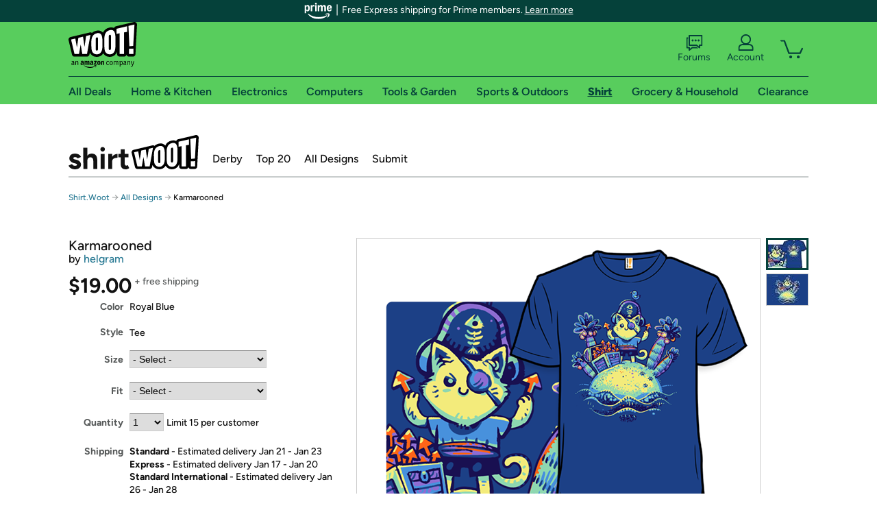

--- FILE ---
content_type: application/x-javascript
request_url: https://d3rqdbvvokrlbl.cloudfront.net/scripts/shared/layout.53e626251032.js
body_size: 36481
content:



var Woot = Woot || {};

Woot.environment = (function () {
    var DOMAINS = {
        PRODUCTION: 'woot.com'
    };

    function getDomain() {
        return window.location.host.substr(window.location.host.indexOf('.') + 1);
    }

    function isProduction() {
        return  getDomain() === DOMAINS.PRODUCTION;
    }

    return {
        isProduction: isProduction
    };
})();

var Woot = Woot || {};

Woot.logger = (function () {
    'use strict';

    var logCallbacks = (function () {

        function generateErrorStack(error) {
            return error.message + ' | ' + (error.stack || '');
        }

        function generateLogMessage(label, error) {
            return label + ' | ' + generateErrorStack(error);
        }

        function displayAlert(label, error) {
            window.alert(generateLogMessage(label, error));
        }

        function logIntoConsole(label, error) {
            window.console.log(generateLogMessage(label, error));
        }

        function sendToGoogleTagManager(label, error) {

            var TAG_MANAGER_MESSAGE = {
                EVENT: 'JavaScript Exception'
            };

            (function createMessageQueue() {
                window.googleDataLayer = window.googleDataLayer || [];
            })();

            (function sendError() {
                window.googleDataLayer.push({
                    propertyId: TAG_MANAGER_MESSAGE.TRACKING_ID,
                    event: TAG_MANAGER_MESSAGE.EVENT,
                    exception: {
                        label: label,
                        stack: generateErrorStack(error)
                    }
                });
            })();
        }

        return {
            displayAlert: displayAlert,
            logIntoConsole: logIntoConsole,
            sendToGoogleTagManager: sendToGoogleTagManager
        };
    })();

    var Logger = (function () {

        function Logger() {
            var logCallbacks = [];

            this.addLogCallback = function (logCallback) {
                if (typeof logCallback !== 'function') {
                    throw new Error('Logger.addLogCallback: Expected a function as logCallback parameter');
                }

                logCallbacks.push(logCallback);
            };

            this.logError = function (label, error) {
                if (typeof label !== 'string') {
                    throw new Error('Logger.logError: Expected a string  as label parameter');
                }

                if (error === null) {
                    return;
                }

                if (!(error instanceof Error)) {
                    throw new Error('Logger.logError: Expected an Error instance as error parameter');
                }

                logCallbacks.forEach(function (logCallback) {
                    logCallback(label, error);
                });
            };
        }

        return Logger;
    })();

    var loggerFactory = (function () {

        var logger = undefined;

        function createLogger() {
            logger = new Logger();

            logger.addLogCallback(logCallbacks.sendToGoogleTagManager);

            if (Woot.environment.isProduction()) {
                return;
            }

            logger.addLogCallback(logCallbacks.displayAlert);
            logger.addLogCallback(logCallbacks.logIntoConsole);
        }

        return {
            getLogger: function () {
                if (logger === undefined) {
                    createLogger();
                }

                return logger;
            }
        };
    })();

    return {
        getLogger: loggerFactory.getLogger
    };
})();

var Woot = Woot || [];

(function initUncaughtExceptionsTracker() {
    'use strict';

    var ERROR_EVENT = 'error';
    var ERROR_LABEL = 'Uncaught Exception';

    function createError(errorEvent) {
        if (errorEvent.error instanceof Error) {
            return errorEvent.error;
        }

        if (errorEvent.message === 'Script error.' && errorEvent.filename === '') {
            return null;
        }

        if (errorEvent.message === 'ResizeObserver loop limit exceeded') {
            return null;
        }

        var message = 'Message: ' + (errorEvent.message || '');
        message += ' | Filename: ' + (errorEvent.filename || '');
        message += ' | LineNo: ' + (errorEvent.lineno || '');
        message += ' | ColNo: ' + (errorEvent.colno || '');

        return new Error(message);
    }

    window.addEventListener(ERROR_EVENT, function (errorEvent) {
        Woot.logger.getLogger().logError(ERROR_LABEL, createError(errorEvent));
    });
})();


// Abstract calls to history API to only use History.JS if it is included.

var Woot = Woot || {};
Woot.history = {
    isHistoryJsLoaded: function () {
        return typeof window.History !== 'undefined' && typeof History.init !== 'undefined';
    },
    replaceState: function (data, title, url) {
        if (this.isHistoryJsLoaded()) {
            History.replaceState(data, document.title, url);
        } else {
            history.replaceState(data, title, url);
        }
    },
};


/** @license
* Cookie plugin
*
* Copyright (c) 2006 Klaus Hartl (stilbuero.de)
* Dual licensed under the MIT and GPL licenses:
* http://www.opensource.org/licenses/mit-license.php
* http://www.gnu.org/licenses/gpl.html
*
*/

/**
* Create a cookie with the given name and value and other optional parameters.
*
* @example $.cookie('the_cookie', 'the_value');
* @desc Set the value of a cookie.
* @example $.cookie('the_cookie', 'the_value', { expires: 7, path: '/', domain: 'jquery.com', secure: true });
* @desc Create a cookie with all available options.
* @example $.cookie('the_cookie', 'the_value');
* @desc Create a session cookie.
* @example $.cookie('the_cookie', null);
* @desc Delete a cookie by passing null as value. Keep in mind that you have to use the same path and domain
*       used when the cookie was set.
*
* @param String name The name of the cookie.
* @param String value The value of the cookie.
* @param Object options An object literal containing key/value pairs to provide optional cookie attributes.
* @option Number|Date expires Either an integer specifying the expiration date from now on in days or a Date object.
*                             If a negative value is specified (e.g. a date in the past), the cookie will be deleted.
*                             If set to null or omitted, the cookie will be a session cookie and will not be retained
*                             when the the browser exits.
* @option String path The value of the path atribute of the cookie (default: path of page that created the cookie).
* @option String domain The value of the domain attribute of the cookie (default: domain of page that created the cookie).
* @option Boolean secure If true, the secure attribute of the cookie will be set and the cookie transmission will
*                        require a secure protocol (like HTTPS).
* @type undefined
*
* @name $.cookie
* @cat Plugins/Cookie
* @author Klaus Hartl/klaus.hartl@stilbuero.de
*/

/**
* Get the value of a cookie with the given name.
*
* @example $.cookie('the_cookie');
* @desc Get the value of a cookie.
*
* @param String name The name of the cookie.
* @return The value of the cookie.
* @type String
*
* @name $.cookie
* @cat Plugins/Cookie
* @author Klaus Hartl/klaus.hartl@stilbuero.de
*/
jQuery.cookie = function (name, value, options) {
    if (typeof value != 'undefined') { // name and value given, set cookie
        options = options || {};
        if (value === null) {
            value = '';
            options.expires = -1;
        }
        var expires = '';
        if (options.expires && (typeof options.expires == 'number' || options.expires.toUTCString)) {
            var date;
            if (typeof options.expires == 'number') {
                date = new Date();
                date.setTime(date.getTime() + (options.expires * 24 * 60 * 60 * 1000));
            } else {
                date = options.expires;
            }
            expires = '; expires=' + date.toUTCString(); // use expires attribute, max-age is not supported by IE
        }
        // CAUTION: Needed to parenthesize options.path and options.domain
        // in the following expressions, otherwise they evaluate to undefined
        // in the packed version for some reason...
        var path = options.path ? '; path=' + (options.path) : '';
        var domain = options.domain ? '; domain=' + (options.domain) : '';
        var secure = options.secure ? '; secure' : '';
        document.cookie = [name, '=', encodeURIComponent(value), expires, path, domain, secure].join('');
    } else { // only name given, get cookie
        var cookieValue = null;
        if (document.cookie && document.cookie != '') {
            var cookies = document.cookie.split(';');
            for (var i = 0; i < cookies.length; i++) {
                var cookie = jQuery.trim(cookies[i]);
                // Does this cookie string begin with the name we want?
                if (cookie.substring(0, name.length + 1) == (name + '=')) {
                    cookieValue = decodeURIComponent(cookie.substring(name.length + 1));
                    break;
                }
            }
        }
        return cookieValue;
    }
};


/** @license
* TipTip
* Copyright 2010 Drew Wilson
* www.drewwilson.com
* code.drewwilson.com/entry/tiptip-jquery-plugin
*
* Version 1.3   -   Updated: Mar. 23, 2010
*
* This Plug-In will create a custom tooltip to replace the default
* browser tooltip. It is extremely lightweight and very smart in
* that it detects the edges of the browser window and will make sure
* the tooltip stays within the current window size. As a result the
* tooltip will adjust itself to be displayed above, below, to the left
* or to the right depending on what is necessary to stay within the
* browser window. It is completely customizable as well via CSS.
*
* This TipTip jQuery plug-in is dual licensed under the MIT and GPL licenses:
*   http://www.opensource.org/licenses/mit-license.php
*   http://www.gnu.org/licenses/gpl.html
*/
(function ($) { $.fn.tipTip = function (options) { var defaults = { activation: "hover", keepAlive: false, maxWidth: "1000px", edgeOffset: 3, defaultPosition: "bottom", delay: 400, fadeIn: 200, fadeOut: 200, attribute: "title", content: false, enter: function () { }, exit: function () { } }; var opts = $.extend(defaults, options); if ($("#tiptip_holder").length <= 0) { var tiptip_holder = $('<div id="tiptip_holder" style="max-width:' + opts.maxWidth + ';"></div>'); var tiptip_content = $('<div id="tiptip_content"></div>'); var tiptip_arrow = $('<div id="tiptip_arrow"></div>'); $("body").append(tiptip_holder.html(tiptip_content).prepend(tiptip_arrow.html('<div id="tiptip_arrow_inner"></div>'))) } else { var tiptip_holder = $("#tiptip_holder"); var tiptip_content = $("#tiptip_content"); var tiptip_arrow = $("#tiptip_arrow") } return this.each(function () { var org_elem = $(this); if (opts.content) { var org_title = opts.content } else { var org_title = org_elem.attr(opts.attribute) } if (org_title != "") { if (!opts.content) { org_elem.removeAttr(opts.attribute) } var timeout = false; if (opts.activation == "hover") { org_elem.hover(function () { active_tiptip() }, function () { if (!opts.keepAlive) { deactive_tiptip() } }); if (opts.keepAlive) { tiptip_holder.hover(function () { }, function () { deactive_tiptip() }) } } else if (opts.activation == "focus") { org_elem.focus(function () { active_tiptip() }).blur(function () { deactive_tiptip() }) } else if (opts.activation == "click") { org_elem.click(function () { active_tiptip(); return false }).hover(function () { }, function () { if (!opts.keepAlive) { deactive_tiptip() } }); if (opts.keepAlive) { tiptip_holder.hover(function () { }, function () { deactive_tiptip() }) } } function active_tiptip() { opts.enter.call(this); tiptip_content.html(org_title); tiptip_holder.hide().removeAttr("class").css("margin", "0"); tiptip_arrow.removeAttr("style"); var top = parseInt(org_elem.offset()['top']); var left = parseInt(org_elem.offset()['left']); var org_width = parseInt(org_elem.outerWidth()); var org_height = parseInt(org_elem.outerHeight()); var tip_w = tiptip_holder.outerWidth(); var tip_h = tiptip_holder.outerHeight(); var w_compare = Math.round((org_width - tip_w) / 2); var h_compare = Math.round((org_height - tip_h) / 2); var marg_left = Math.round(left + w_compare); var marg_top = Math.round(top + org_height + opts.edgeOffset); var t_class = ""; var arrow_top = ""; var arrow_left = Math.round(tip_w - 12) / 2; if (opts.defaultPosition == "bottom") { t_class = "_bottom" } else if (opts.defaultPosition == "top") { t_class = "_top" } else if (opts.defaultPosition == "left") { t_class = "_left" } else if (opts.defaultPosition == "right") { t_class = "_right" } var right_compare = (w_compare + left) < parseInt($(window).scrollLeft()); var left_compare = (tip_w + left) > parseInt($(window).width()); if ((right_compare && w_compare < 0) || (t_class == "_right" && !left_compare) || (t_class == "_left" && left < (tip_w + opts.edgeOffset + 5))) { t_class = "_right"; arrow_top = Math.round(tip_h - 13) / 2; arrow_left = -12; marg_left = Math.round(left + org_width + opts.edgeOffset); marg_top = Math.round(top + h_compare) } else if ((left_compare && w_compare < 0) || (t_class == "_left" && !right_compare)) { t_class = "_left"; arrow_top = Math.round(tip_h - 13) / 2; arrow_left = Math.round(tip_w); marg_left = Math.round(left - (tip_w + opts.edgeOffset + 5)); marg_top = Math.round(top + h_compare) } var top_compare = (top + org_height + opts.edgeOffset + tip_h + 8) > parseInt($(window).height() + $(window).scrollTop()); var bottom_compare = ((top + org_height) - (opts.edgeOffset + tip_h + 8)) < 0; if (top_compare || (t_class == "_bottom" && top_compare) || (t_class == "_top" && !bottom_compare)) { if (t_class == "_top" || t_class == "_bottom") { t_class = "_top" } else { t_class = t_class + "_top" } arrow_top = tip_h; marg_top = Math.round(top - (tip_h + 5 + opts.edgeOffset)) } else if (bottom_compare | (t_class == "_top" && bottom_compare) || (t_class == "_bottom" && !top_compare)) { if (t_class == "_top" || t_class == "_bottom") { t_class = "_bottom" } else { t_class = t_class + "_bottom" } arrow_top = -12; marg_top = Math.round(top + org_height + opts.edgeOffset) } if (t_class == "_right_top" || t_class == "_left_top") { marg_top = marg_top + 5 } else if (t_class == "_right_bottom" || t_class == "_left_bottom") { marg_top = marg_top - 5 } if (t_class == "_left_top" || t_class == "_left_bottom") { marg_left = marg_left + 5 } tiptip_arrow.css({ "margin-left": arrow_left + "px", "margin-top": arrow_top + "px" }); tiptip_holder.css({ "margin-left": marg_left + "px", "margin-top": marg_top + "px" }).attr("class", "tip" + t_class); if (timeout) { clearTimeout(timeout) } timeout = setTimeout(function () { tiptip_holder.stop(true, true).fadeIn(opts.fadeIn) }, opts.delay) } function deactive_tiptip() { opts.exit.call(this); if (timeout) { clearTimeout(timeout) } tiptip_holder.fadeOut(opts.fadeOut) } } }) } })(jQuery);


/** @license
 * Purl (A JavaScript URL parser) v2.3.1
 * Developed and maintanined by Mark Perkins, mark@allmarkedup.com
 * Source repository: https://github.com/allmarkedup/jQuery-URL-Parser
 * Licensed under an MIT-style license. See https://github.com/allmarkedup/jQuery-URL-Parser/blob/master/LICENSE for details.
 */

; (function (factory) {
    if (typeof define === 'function' && define.amd) {
        define(factory);
    } else {
        window.purl = factory();
    }
})(function () {

    var tag2attr = {
        a: 'href',
        img: 'src',
        form: 'action',
        base: 'href',
        script: 'src',
        iframe: 'src',
        link: 'href'
    },

        key = ['source', 'protocol', 'authority', 'userInfo', 'user', 'password', 'host', 'port', 'relative', 'path', 'directory', 'file', 'query', 'fragment'], // keys available to query

        aliases = { 'anchor': 'fragment' }, // aliases for backwards compatability

        parser = {
            strict: /^(?:([^:\/?#]+):)?(?:\/\/((?:(([^:@]*):?([^:@]*))?@)?([^:\/?#]*)(?::(\d*))?))?((((?:[^?#\/]*\/)*)([^?#]*))(?:\?([^#]*))?(?:#(.*))?)/,  //less intuitive, more accurate to the specs
            loose: /^(?:(?![^:@]+:[^:@\/]*@)([^:\/?#.]+):)?(?:\/\/)?((?:(([^:@]*):?([^:@]*))?@)?([^:\/?#]*)(?::(\d*))?)(((\/(?:[^?#](?![^?#\/]*\.[^?#\/.]+(?:[?#]|$)))*\/?)?([^?#\/]*))(?:\?([^#]*))?(?:#(.*))?)/ // more intuitive, fails on relative paths and deviates from specs
        },

        isint = /^[0-9]+$/;

    function parseUri(url, strictMode) {
        var str = decodeURI(url),
        res = parser[strictMode || false ? 'strict' : 'loose'].exec(str),
        uri = { attr: {}, param: {}, seg: {} },
        i = 14;

        while (i--) {
            uri.attr[key[i]] = res[i] || '';
        }

        // build query and fragment parameters
        uri.param['query'] = parseString(uri.attr['query']);
        uri.param['fragment'] = parseString(uri.attr['fragment']);

        // split path and fragement into segments
        uri.seg['path'] = uri.attr.path.replace(/^\/+|\/+$/g, '').split('/');
        uri.seg['fragment'] = uri.attr.fragment.replace(/^\/+|\/+$/g, '').split('/');

        // compile a 'base' domain attribute
        uri.attr['base'] = uri.attr.host ? (uri.attr.protocol ? uri.attr.protocol + '://' + uri.attr.host : uri.attr.host) + (uri.attr.port ? ':' + uri.attr.port : '') : '';

        return uri;
    }

    function getAttrName(elm) {
        var tn = elm.tagName;
        if (typeof tn !== 'undefined') return tag2attr[tn.toLowerCase()];
        return tn;
    }

    function promote(parent, key) {
        if (parent[key].length === 0) return parent[key] = {};
        var t = {};
        for (var i in parent[key]) t[i] = parent[key][i];
        parent[key] = t;
        return t;
    }

    function parse(parts, parent, key, val) {
        var part = parts.shift();
        if (!part) {
            if (isArray(parent[key])) {
                parent[key].push(val);
            } else if ('object' == typeof parent[key]) {
                parent[key] = val;
            } else if ('undefined' == typeof parent[key]) {
                parent[key] = val;
            } else {
                parent[key] = [parent[key], val];
            }
        } else {
            var obj = parent[key] = parent[key] || [];
            if (']' == part) {
                if (isArray(obj)) {
                    if ('' !== val) obj.push(val);
                } else if ('object' == typeof obj) {
                    obj[keys(obj).length] = val;
                } else {
                    obj = parent[key] = [parent[key], val];
                }
            } else if (~part.indexOf(']')) {
                part = part.substr(0, part.length - 1);
                if (!isint.test(part) && isArray(obj)) obj = promote(parent, key);
                parse(parts, obj, part, val);
                // key
            } else {
                if (!isint.test(part) && isArray(obj)) obj = promote(parent, key);
                parse(parts, obj, part, val);
            }
        }
    }

    function merge(parent, key, val) {
        if (~key.indexOf(']')) {
            var parts = key.split('[');
            parse(parts, parent, 'base', val);
        } else {
            if (!isint.test(key) && isArray(parent.base)) {
                var t = {};
                for (var k in parent.base) t[k] = parent.base[k];
                parent.base = t;
            }
            if (key !== '') {
                set(parent.base, key, val);
            }
        }
        return parent;
    }

    function parseString(str) {
        return reduce(String(str).split(/&|;/), function (ret, pair) {
            try {
                pair = decodeURIComponent(pair.replace(/\+/g, ' '));
            } catch (e) {
                // ignore
            }
            var eql = pair.indexOf('='),
                brace = lastBraceInKey(pair),
                key = pair.substr(0, brace || eql),
                val = pair.substr(brace || eql, pair.length);

            val = val.substr(val.indexOf('=') + 1, val.length);

            if (key === '') {
                key = pair;
                val = '';
            }

            return merge(ret, key, val);
        }, { base: {} }).base;
    }

    function set(obj, key, val) {
        var v = obj[key];
        if (typeof v === 'undefined') {
            obj[key] = val;
        } else if (isArray(v)) {
            v.push(val);
        } else {
            obj[key] = [v, val];
        }
    }

    function lastBraceInKey(str) {
        var len = str.length,
            brace,
            c;
        for (var i = 0; i < len; ++i) {
            c = str[i];
            if (']' == c) brace = false;
            if ('[' == c) brace = true;
            if ('=' == c && !brace) return i;
        }
    }

    function reduce(obj, accumulator) {
        var i = 0,
            l = obj.length >> 0,
            curr = arguments[2];
        while (i < l) {
            if (i in obj) curr = accumulator.call(undefined, curr, obj[i], i, obj);
            ++i;
        }
        return curr;
    }

    function isArray(vArg) {
        return Object.prototype.toString.call(vArg) === "[object Array]";
    }

    function keys(obj) {
        var key_array = [];
        for (var prop in obj) {
            if (obj.hasOwnProperty(prop)) key_array.push(prop);
        }
        return key_array;
    }

    function purl(url, strictMode) {
        if (arguments.length === 1 && url === true) {
            strictMode = true;
            url = undefined;
        }
        strictMode = strictMode || false;
        url = url || window.location.toString();

        return {

            data: parseUri(url, strictMode),

            // get various attributes from the URI
            attr: function (attr) {
                attr = aliases[attr] || attr;
                return typeof attr !== 'undefined' ? this.data.attr[attr] : this.data.attr;
            },

            // return query string parameters
            param: function (param) {
                return typeof param !== 'undefined' ? this.data.param.query[param] : this.data.param.query;
            },

            // return fragment parameters
            fparam: function (param) {
                return typeof param !== 'undefined' ? this.data.param.fragment[param] : this.data.param.fragment;
            },

            // return path segments
            segment: function (seg) {
                if (typeof seg === 'undefined') {
                    return this.data.seg.path;
                } else {
                    seg = seg < 0 ? this.data.seg.path.length + seg : seg - 1; // negative segments count from the end
                    return this.data.seg.path[seg];
                }
            },

            // return fragment segments
            fsegment: function (seg) {
                if (typeof seg === 'undefined') {
                    return this.data.seg.fragment;
                } else {
                    seg = seg < 0 ? this.data.seg.fragment.length + seg : seg - 1; // negative segments count from the end
                    return this.data.seg.fragment[seg];
                }
            }

        };

    }

    purl.jQuery = function ($) {
        if ($ != null) {
            $.fn.url = function (strictMode) {
                var url = '';
                if (this.length) {
                    url = $(this).attr(getAttrName(this[0])) || '';
                }
                return purl(url, strictMode);
            };

            $.url = purl;
        }
    };

    purl.jQuery(window.jQuery);

    return purl;

});


/*!
 * fancyBox - jQuery Plugin
 * version: 2.1.5 (Fri, 14 Jun 2013)
 * @requires jQuery v1.6 or later
 *
 * Examples at http://fancyapps.com/fancybox/
 * License: www.fancyapps.com/fancybox/#license
 *
 * Copyright 2012 Janis Skarnelis - janis@fancyapps.com
 *
 */

(function (window, document, $, undefined) {
	"use strict";

	var H = $("html"),
		W = $(window),
		D = $(document),
		F = $.fancybox = function () {
			F.open.apply( this, arguments );
		},
		IE =  navigator.userAgent.match(/msie/i),
		didUpdate	= null,
		isTouch		= document.createTouch !== undefined,

		isQuery	= function(obj) {
			return obj && obj.hasOwnProperty && obj instanceof $;
		},
		isString = function(str) {
			return str && $.type(str) === "string";
		},
		isPercentage = function(str) {
			return isString(str) && str.indexOf('%') > 0;
		},
		isScrollable = function(el) {
			return (el && !(el.style.overflow && el.style.overflow === 'hidden') && ((el.clientWidth && el.scrollWidth > el.clientWidth) || (el.clientHeight && el.scrollHeight > el.clientHeight)));
		},
		getScalar = function(orig, dim) {
			var value = parseInt(orig, 10) || 0;

			if (dim && isPercentage(orig)) {
				value = F.getViewport()[ dim ] / 100 * value;
			}

			return Math.ceil(value);
		},
		getValue = function(value, dim) {
			return getScalar(value, dim) + 'px';
		};

	$.extend(F, {
		// The current version of fancyBox
		version: '2.1.5',

		defaults: {
			padding : 15,
			margin  : 20,

			width     : 800,
			height    : 600,
			minWidth  : 100,
			minHeight : 100,
			maxWidth  : 9999,
			maxHeight : 9999,
			pixelRatio: 1, // Set to 2 for retina display support

			autoSize   : true,
			autoHeight : false,
			autoWidth  : false,

			autoResize  : true,
			autoCenter  : !isTouch,
			fitToView   : true,
			aspectRatio : false,
			topRatio    : 0.5,
			leftRatio   : 0.5,

			scrolling : 'auto', // 'auto', 'yes' or 'no'
			wrapCSS   : '',

			arrows     : true,
			closeBtn   : true,
			closeClick : false,
			nextClick  : false,
			mouseWheel : true,
			autoPlay   : false,
			playSpeed  : 3000,
			preload    : 3,
			modal      : false,
			loop       : true,

			ajax  : {
				dataType : 'html',
				headers  : { 'X-fancyBox': true }
			},
			iframe : {
				scrolling : 'auto',
				preload   : true
			},
			swf : {
				wmode: 'transparent',
				allowfullscreen   : 'true',
				allowscriptaccess : 'always'
			},

			keys  : {
				next : {
					13 : 'left', // enter
					34 : 'up',   // page down
					39 : 'left', // right arrow
					40 : 'up'    // down arrow
				},
				prev : {
					8  : 'right',  // backspace
					33 : 'down',   // page up
					37 : 'right',  // left arrow
					38 : 'down'    // up arrow
				},
				close  : [27], // escape key
				play   : [32], // space - start/stop slideshow
				toggle : [70]  // letter "f" - toggle fullscreen
			},

			direction : {
				next : 'left',
				prev : 'right'
			},

			scrollOutside  : true,

			// Override some properties
			index   : 0,
			type    : null,
			href    : null,
			content : null,
			title   : null,

			// HTML templates
			tpl: {
				wrap     : '<div class="fancybox-wrap" tabIndex="-1"><div class="fancybox-skin"><div class="fancybox-outer"><div class="fancybox-inner"></div></div></div></div>',
				image    : '<img class="fancybox-image" src="{href}" alt="" />',
				iframe   : '<iframe id="fancybox-frame{rnd}" name="fancybox-frame{rnd}" class="fancybox-iframe" frameborder="0" vspace="0" hspace="0" webkitAllowFullScreen mozallowfullscreen allowFullScreen' + (IE ? ' allowtransparency="true"' : '') + ' sandbox="allow-same-origin allow-forms allow-scripts"></iframe>',
				error    : '<p class="fancybox-error">The requested content cannot be loaded.<br/>Please try again later.</p>',
				closeBtn : '<a title="Close" class="fancybox-item fancybox-close" href="javascript:;"></a>',
				next     : '<a title="Next" class="fancybox-nav fancybox-next" href="javascript:;"><span></span></a>',
				prev     : '<a title="Previous" class="fancybox-nav fancybox-prev" href="javascript:;"><span></span></a>'
			},

			// Properties for each animation type
			// Opening fancyBox
			openEffect  : 'fade', // 'elastic', 'fade' or 'none'
			openSpeed   : 250,
			openEasing  : 'swing',
			openOpacity : true,
			openMethod  : 'zoomIn',

			// Closing fancyBox
			closeEffect  : 'fade', // 'elastic', 'fade' or 'none'
			closeSpeed   : 250,
			closeEasing  : 'swing',
			closeOpacity : true,
			closeMethod  : 'zoomOut',

			// Changing next gallery item
			nextEffect : 'elastic', // 'elastic', 'fade' or 'none'
			nextSpeed  : 250,
			nextEasing : 'swing',
			nextMethod : 'changeIn',

			// Changing previous gallery item
			prevEffect : 'elastic', // 'elastic', 'fade' or 'none'
			prevSpeed  : 250,
			prevEasing : 'swing',
			prevMethod : 'changeOut',

			// Enable default helpers
			helpers : {
				overlay : true,
				title   : true
			},

			// Callbacks
			onCancel     : $.noop, // If canceling
			beforeLoad   : $.noop, // Before loading
			afterLoad    : $.noop, // After loading
			beforeShow   : $.noop, // Before changing in current item
			afterShow    : $.noop, // After opening
			beforeChange : $.noop, // Before changing gallery item
			beforeClose  : $.noop, // Before closing
			afterClose   : $.noop  // After closing
		},

		//Current state
		group    : {}, // Selected group
		opts     : {}, // Group options
		previous : null,  // Previous element
		coming   : null,  // Element being loaded
		current  : null,  // Currently loaded element
		isActive : false, // Is activated
		isOpen   : false, // Is currently open
		isOpened : false, // Have been fully opened at least once

		wrap  : null,
		skin  : null,
		outer : null,
		inner : null,

		player : {
			timer    : null,
			isActive : false
		},

		// Loaders
		ajaxLoad   : null,
		imgPreload : null,

		// Some collections
		transitions : {},
		helpers     : {},

		/*
		 *	Static methods
		 */

		open: function (group, opts) {
			if (!group) {
				return;
			}

			if (!$.isPlainObject(opts)) {
				opts = {};
			}

			// Close if already active
			if (false === F.close(true)) {
				return;
			}

			// Normalize group
			if (!$.isArray(group)) {
				group = isQuery(group) ? $(group).get() : [group];
			}

			// Recheck if the type of each element is `object` and set content type (image, ajax, etc)
			$.each(group, function(i, element) {
				var obj = {},
					href,
					title,
					content,
					type,
					rez,
					hrefParts,
					selector;

				if ($.type(element) === "object") {
					// Check if is DOM element
					if (element.nodeType) {
						element = $(element);
					}

					if (isQuery(element)) {
						obj = {
							href    : element.data('fancybox-href') || element.attr('href'),
							title   : element.data('fancybox-title') || element.attr('title'),
							isDom   : true,
							element : element
						};

						if ($.metadata) {
							$.extend(true, obj, element.metadata());
						}

					} else {
						obj = element;
					}
				}

				href  = opts.href  || obj.href || (isString(element) ? element : null);
				title = opts.title !== undefined ? opts.title : obj.title || '';

				content = opts.content || obj.content;
				type    = content ? 'html' : (opts.type  || obj.type);

				if (!type && obj.isDom) {
					type = element.data('fancybox-type');

					if (!type) {
						rez  = element.prop('class').match(/fancybox\.(\w+)/);
						type = rez ? rez[1] : null;
					}
				}

				if (isString(href)) {
					// Try to guess the content type
					if (!type) {
						if (F.isImage(href)) {
							type = 'image';

						} else if (F.isSWF(href)) {
							type = 'swf';

						} else if (href.charAt(0) === '#') {
							type = 'inline';

						} else if (isString(element)) {
							type    = 'html';
							content = element;
						}
					}

					// Split url into two pieces with source url and content selector, e.g,
					// "/mypage.html #my_id" will load "/mypage.html" and display element having id "my_id"
					if (type === 'ajax') {
						hrefParts = href.split(/\s+/, 2);
						href      = hrefParts.shift();
						selector  = hrefParts.shift();
					}
				}

				if (!content) {
					if (type === 'inline') {
						if (href) {
							content = $( isString(href) ? href.replace(/.*(?=#[^\s]+$)/, '') : href ); //strip for ie7

						} else if (obj.isDom) {
							content = element;
						}

					} else if (type === 'html') {
						content = href;

					} else if (!type && !href && obj.isDom) {
						type    = 'inline';
						content = element;
					}
				}

				$.extend(obj, {
					href     : href,
					type     : type,
					content  : content,
					title    : title,
					selector : selector
				});

				group[ i ] = obj;
			});

			// Extend the defaults
			F.opts = $.extend(true, {}, F.defaults, opts);

			// All options are merged recursive except keys
			if (opts.keys !== undefined) {
				F.opts.keys = opts.keys ? $.extend({}, F.defaults.keys, opts.keys) : false;
			}

			F.group = group;

			return F._start(F.opts.index);
		},

		// Cancel image loading or abort ajax request
		cancel: function () {
			var coming = F.coming;

			if (!coming || false === F.trigger('onCancel')) {
				return;
			}

			F.hideLoading();

			if (F.ajaxLoad) {
				F.ajaxLoad.abort();
			}

			F.ajaxLoad = null;

			if (F.imgPreload) {
				F.imgPreload.onload = F.imgPreload.onerror = null;
			}

			if (coming.wrap) {
				coming.wrap.stop(true, true).trigger('onReset').remove();
			}

			F.coming = null;

			// If the first item has been canceled, then clear everything
			if (!F.current) {
				F._afterZoomOut( coming );
			}
		},

		// Start closing animation if is open; remove immediately if opening/closing
		close: function (event) {
			F.cancel();

			if (false === F.trigger('beforeClose')) {
				return;
			}

			F.unbindEvents();

			if (!F.isActive) {
				return;
			}

			if (!F.isOpen || event === true) {
				$('.fancybox-wrap').stop(true).trigger('onReset').remove();

				F._afterZoomOut();

			} else {
				F.isOpen = F.isOpened = false;
				F.isClosing = true;

				$('.fancybox-item, .fancybox-nav').remove();

				F.wrap.stop(true, true).removeClass('fancybox-opened');

				F.transitions[ F.current.closeMethod ]();
			}
		},

		// Manage slideshow:
		//   $.fancybox.play(); - toggle slideshow
		//   $.fancybox.play( true ); - start
		//   $.fancybox.play( false ); - stop
		play: function ( action ) {
			var clear = function () {
					clearTimeout(F.player.timer);
				},
				set = function () {
					clear();

					if (F.current && F.player.isActive) {
						F.player.timer = setTimeout(F.next, F.current.playSpeed);
					}
				},
				stop = function () {
					clear();

					D.unbind('.player');

					F.player.isActive = false;

					F.trigger('onPlayEnd');
				},
				start = function () {
					if (F.current && (F.current.loop || F.current.index < F.group.length - 1)) {
						F.player.isActive = true;

						D.bind({
							'onCancel.player beforeClose.player' : stop,
							'onUpdate.player'   : set,
							'beforeLoad.player' : clear
						});

						set();

						F.trigger('onPlayStart');
					}
				};

			if (action === true || (!F.player.isActive && action !== false)) {
				start();
			} else {
				stop();
			}
		},

		// Navigate to next gallery item
		next: function ( direction ) {
			var current = F.current;

			if (current) {
				if (!isString(direction)) {
					direction = current.direction.next;
				}

				F.jumpto(current.index + 1, direction, 'next');
			}
		},

		// Navigate to previous gallery item
		prev: function ( direction ) {
			var current = F.current;

			if (current) {
				if (!isString(direction)) {
					direction = current.direction.prev;
				}

				F.jumpto(current.index - 1, direction, 'prev');
			}
		},

		// Navigate to gallery item by index
		jumpto: function ( index, direction, router ) {
			var current = F.current;

			if (!current) {
				return;
			}

			index = getScalar(index);

			F.direction = direction || current.direction[ (index >= current.index ? 'next' : 'prev') ];
			F.router    = router || 'jumpto';

			if (current.loop) {
				if (index < 0) {
					index = current.group.length + (index % current.group.length);
				}

				index = index % current.group.length;
			}

			if (current.group[ index ] !== undefined) {
				F.cancel();

				F._start(index);
			}
		},

		// Center inside viewport and toggle position type to fixed or absolute if needed
		reposition: function (e, onlyAbsolute) {
			var current = F.current,
				wrap    = current ? current.wrap : null,
				pos;

			if (wrap) {
				pos = F._getPosition(onlyAbsolute);

				if (e && e.type === 'scroll') {
					delete pos.position;

					wrap.stop(true, true).animate(pos, 200);

				} else {
					wrap.css(pos);

					current.pos = $.extend({}, current.dim, pos);
				}
			}
		},

		update: function (e) {
			var type = (e && e.type),
				anyway = !type || type === 'orientationchange';

			if (anyway) {
				clearTimeout(didUpdate);

				didUpdate = null;
			}

			if (!F.isOpen || didUpdate) {
				return;
			}

			didUpdate = setTimeout(function() {
				var current = F.current;

				if (!current || F.isClosing) {
					return;
				}

				F.wrap.removeClass('fancybox-tmp');

				if (anyway || type === 'load' || (type === 'resize' && current.autoResize)) {
					F._setDimension();
				}

				if (!(type === 'scroll' && current.canShrink)) {
					F.reposition(e);
				}

				F.trigger('onUpdate');

				didUpdate = null;

			}, (anyway && !isTouch ? 0 : 300));
		},

		// Shrink content to fit inside viewport or restore if resized
		toggle: function ( action ) {
			if (F.isOpen) {
				F.current.fitToView = $.type(action) === "boolean" ? action : !F.current.fitToView;

				// Help browser to restore document dimensions
				if (isTouch) {
					F.wrap.removeAttr('style').addClass('fancybox-tmp');

					F.trigger('onUpdate');
				}

				F.update();
			}
		},

		hideLoading: function () {
			D.unbind('.loading');

			$('#fancybox-loading').remove();
		},

		showLoading: function () {
			var el, viewport;

			F.hideLoading();

			el = $('<div id="fancybox-loading"><div></div></div>').click(F.cancel).appendTo('body');

			// If user will press the escape-button, the request will be canceled
			D.bind('keydown.loading', function(e) {
				if ((e.which || e.keyCode) === 27) {
					e.preventDefault();

					F.cancel();
				}
			});

			if (!F.defaults.fixed) {
				viewport = F.getViewport();

				el.css({
					position : 'absolute',
					top  : (viewport.h * 0.5) + viewport.y,
					left : (viewport.w * 0.5) + viewport.x
				});
			}
		},

		getViewport: function () {
			var locked = (F.current && F.current.locked) || false,
				rez    = {
					x: W.scrollLeft(),
					y: W.scrollTop()
				};

			if (locked) {
				rez.w = locked[0].clientWidth;
				rez.h = locked[0].clientHeight;

			} else {
				// See http://bugs.jquery.com/ticket/6724
				rez.w = isTouch && window.innerWidth  ? window.innerWidth  : W.width();
				rez.h = isTouch && window.innerHeight ? window.innerHeight : W.height();
			}

			return rez;
		},

		// Unbind the keyboard / clicking actions
		unbindEvents: function () {
			if (F.wrap && isQuery(F.wrap)) {
				F.wrap.unbind('.fb');
			}

			D.unbind('.fb');
			W.unbind('.fb');
		},

		bindEvents: function () {
			var current = F.current,
				keys;

			if (!current) {
				return;
			}

			// Changing document height on iOS devices triggers a 'resize' event,
			// that can change document height... repeating infinitely
			W.bind('orientationchange.fb' + (isTouch ? '' : ' resize.fb') + (current.autoCenter && !current.locked ? ' scroll.fb' : ''), F.update);

			keys = current.keys;

			if (keys) {
				D.bind('keydown.fb', function (e) {
					var code   = e.which || e.keyCode,
						target = e.target || e.srcElement;

					// Skip esc key if loading, because showLoading will cancel preloading
					if (code === 27 && F.coming) {
						return false;
					}

					// Ignore key combinations and key events within form elements
					if (!e.ctrlKey && !e.altKey && !e.shiftKey && !e.metaKey && !(target && (target.type || $(target).is('[contenteditable]')))) {
						$.each(keys, function(i, val) {
							if (current.group.length > 1 && val[ code ] !== undefined) {
								F[ i ]( val[ code ] );

								e.preventDefault();
								return false;
							}

							if ($.inArray(code, val) > -1) {
								F[ i ] ();

								e.preventDefault();
								return false;
							}
						});
					}
				});
			}

			if ($.fn.mousewheel && current.mouseWheel) {
				F.wrap.bind('mousewheel.fb', function (e, delta, deltaX, deltaY) {
					var target = e.target || null,
						parent = $(target),
						canScroll = false;

					while (parent.length) {
						if (canScroll || parent.is('.fancybox-skin') || parent.is('.fancybox-wrap')) {
							break;
						}

						canScroll = isScrollable( parent[0] );
						parent    = $(parent).parent();
					}

					if (delta !== 0 && !canScroll) {
						if (F.group.length > 1 && !current.canShrink) {
							if (deltaY > 0 || deltaX > 0) {
								F.prev( deltaY > 0 ? 'down' : 'left' );

							} else if (deltaY < 0 || deltaX < 0) {
								F.next( deltaY < 0 ? 'up' : 'right' );
							}

							e.preventDefault();
						}
					}
				});
			}
		},

		trigger: function (event, o) {
			var ret, obj = o || F.coming || F.current;

			if (!obj) {
				return;
			}

			if ($.isFunction( obj[event] )) {
				ret = obj[event].apply(obj, Array.prototype.slice.call(arguments, 1));
			}

			if (ret === false) {
				return false;
			}

			if (obj.helpers) {
				$.each(obj.helpers, function (helper, opts) {
					if (opts && F.helpers[helper] && $.isFunction(F.helpers[helper][event])) {
						F.helpers[helper][event]($.extend(true, {}, F.helpers[helper].defaults, opts), obj);
					}
				});
			}

			D.trigger(event);
		},

		isImage: function (str) {
			return isString(str) && str.match(/(^data:image\/.*,)|(\.(jp(e|g|eg)|gif|png|bmp|webp|svg)((\?|#).*)?$)/i);
		},

		isSWF: function (str) {
			return isString(str) && str.match(/\.(swf)((\?|#).*)?$/i);
		},

		_start: function (index) {
			var coming = {},
				obj,
				href,
				type,
				margin,
				padding;

			index = getScalar( index );
			obj   = F.group[ index ] || null;

			if (!obj) {
				return false;
			}

			coming = $.extend(true, {}, F.opts, obj);

			// Convert margin and padding properties to array - top, right, bottom, left
			margin  = coming.margin;
			padding = coming.padding;

			if ($.type(margin) === 'number') {
				coming.margin = [margin, margin, margin, margin];
			}

			if ($.type(padding) === 'number') {
				coming.padding = [padding, padding, padding, padding];
			}

			// 'modal' propery is just a shortcut
			if (coming.modal) {
				$.extend(true, coming, {
					closeBtn   : false,
					closeClick : false,
					nextClick  : false,
					arrows     : false,
					mouseWheel : false,
					keys       : null,
					helpers: {
						overlay : {
							closeClick : false
						}
					}
				});
			}

			// 'autoSize' property is a shortcut, too
			if (coming.autoSize) {
				coming.autoWidth = coming.autoHeight = true;
			}

			if (coming.width === 'auto') {
				coming.autoWidth = true;
			}

			if (coming.height === 'auto') {
				coming.autoHeight = true;
			}

			/*
			 * Add reference to the group, so it`s possible to access from callbacks, example:
			 * afterLoad : function() {
			 *     this.title = 'Image ' + (this.index + 1) + ' of ' + this.group.length + (this.title ? ' - ' + this.title : '');
			 * }
			 */

			coming.group  = F.group;
			coming.index  = index;

			// Give a chance for callback or helpers to update coming item (type, title, etc)
			F.coming = coming;

			if (false === F.trigger('beforeLoad')) {
				F.coming = null;

				return;
			}

			type = coming.type;
			href = coming.href;

			if (!type) {
				F.coming = null;

				//If we can not determine content type then drop silently or display next/prev item if looping through gallery
				if (F.current && F.router && F.router !== 'jumpto') {
					F.current.index = index;

					return F[ F.router ]( F.direction );
				}

				return false;
			}

			F.isActive = true;

			if (type === 'image' || type === 'swf') {
				coming.autoHeight = coming.autoWidth = false;
				coming.scrolling  = 'visible';
			}

			if (type === 'image') {
				coming.aspectRatio = true;
			}

			if (type === 'iframe' && isTouch) {
				coming.scrolling = 'scroll';
			}

			// Build the neccessary markup
			coming.wrap = $(coming.tpl.wrap).addClass('fancybox-' + (isTouch ? 'mobile' : 'desktop') + ' fancybox-type-' + type + ' fancybox-tmp ' + coming.wrapCSS).appendTo( coming.parent || 'body' );

			$.extend(coming, {
				skin  : $('.fancybox-skin',  coming.wrap),
				outer : $('.fancybox-outer', coming.wrap),
				inner : $('.fancybox-inner', coming.wrap)
			});

			$.each(["Top", "Right", "Bottom", "Left"], function(i, v) {
				coming.skin.css('padding' + v, getValue(coming.padding[ i ]));
			});

			F.trigger('onReady');

			// Check before try to load; 'inline' and 'html' types need content, others - href
			if (type === 'inline' || type === 'html') {
				if (!coming.content || !coming.content.length) {
					return F._error( 'content' );
				}

			} else if (!href) {
				return F._error( 'href' );
			}

			if (type === 'image') {
				F._loadImage();

			} else if (type === 'ajax') {
				F._loadAjax();

			} else if (type === 'iframe') {
				F._loadIframe();

			} else {
				F._afterLoad();
			}
		},

		_error: function ( type ) {
			$.extend(F.coming, {
				type       : 'html',
				autoWidth  : true,
				autoHeight : true,
				minWidth   : 0,
				minHeight  : 0,
				scrolling  : 'no',
				hasError   : type,
				content    : F.coming.tpl.error
			});

			F._afterLoad();
		},

		_loadImage: function () {
			// Reset preload image so it is later possible to check "complete" property
			var img = F.imgPreload = new Image();

			img.onload = function () {
				this.onload = this.onerror = null;

				F.coming.width  = this.width / F.opts.pixelRatio;
				F.coming.height = this.height / F.opts.pixelRatio;

				F._afterLoad();
			};

			img.onerror = function () {
				this.onload = this.onerror = null;

				F._error( 'image' );
			};

			img.src = F.coming.href;

			if (img.complete !== true) {
				F.showLoading();
			}
		},

		_loadAjax: function () {
			var coming = F.coming;

			F.showLoading();

			F.ajaxLoad = $.ajax($.extend({}, coming.ajax, {
				url: coming.href,
				error: function (jqXHR, textStatus) {
					if (F.coming && textStatus !== 'abort') {
						F._error( 'ajax', jqXHR );

					} else {
						F.hideLoading();
					}
				},
				success: function (data, textStatus) {
					if (textStatus === 'success') {
						coming.content = data;

						F._afterLoad();
					}
				}
			}));
		},

		_loadIframe: function() {
			var coming = F.coming,
				iframe = $(coming.tpl.iframe.replace(/\{rnd\}/g, new Date().getTime()))
					.attr('scrolling', isTouch ? 'auto' : coming.iframe.scrolling)
					.attr('src', coming.href);

			// This helps IE
			$(coming.wrap).bind('onReset', function () {
				try {
					$(this).find('iframe').hide().attr('src', '//about:blank').end().empty();
				} catch (e) {}
			});

			if (coming.iframe.preload) {
				F.showLoading();

				iframe.one('load', function() {
					$(this).data('ready', 1);

					// iOS will lose scrolling if we resize
					if (!isTouch) {
						$(this).bind('load.fb', F.update);
					}

					// Without this trick:
					//   - iframe won't scroll on iOS devices
					//   - IE7 sometimes displays empty iframe
					$(this).parents('.fancybox-wrap').width('100%').removeClass('fancybox-tmp').show();

					F._afterLoad();
				});
			}

			coming.content = iframe.appendTo( coming.inner );

			if (!coming.iframe.preload) {
				F._afterLoad();
			}
		},

		_preloadImages: function() {
			var group   = F.group,
				current = F.current,
				len     = group.length,
				cnt     = current.preload ? Math.min(current.preload, len - 1) : 0,
				item,
				i;

			for (i = 1; i <= cnt; i += 1) {
				item = group[ (current.index + i ) % len ];

				if (item.type === 'image' && item.href) {
					new Image().src = item.href;
				}
			}
		},

		_afterLoad: function () {
			var coming   = F.coming,
				previous = F.current,
				placeholder = 'fancybox-placeholder',
				current,
				content,
				type,
				scrolling,
				href,
				embed;

			F.hideLoading();

			if (!coming || F.isActive === false) {
				return;
			}

			if (false === F.trigger('afterLoad', coming, previous)) {
				coming.wrap.stop(true).trigger('onReset').remove();

				F.coming = null;

				return;
			}

			if (previous) {
				F.trigger('beforeChange', previous);

				previous.wrap.stop(true).removeClass('fancybox-opened')
					.find('.fancybox-item, .fancybox-nav')
					.remove();
			}

			F.unbindEvents();

			current   = coming;
			content   = coming.content;
			type      = coming.type;
			scrolling = coming.scrolling;

			$.extend(F, {
				wrap  : current.wrap,
				skin  : current.skin,
				outer : current.outer,
				inner : current.inner,
				current  : current,
				previous : previous
			});

			href = current.href;

			switch (type) {
				case 'inline':
				case 'ajax':
				case 'html':
					if (current.selector) {
						content = $('<div>').html(content).find(current.selector);

					} else if (isQuery(content)) {
						if (!content.data(placeholder)) {
							content.data(placeholder, $('<div class="' + placeholder + '"></div>').insertAfter( content ).hide() );
						}

						content = content.show().detach();

						current.wrap.bind('onReset', function () {
							if ($(this).find(content).length) {
								content.hide().replaceAll( content.data(placeholder) ).data(placeholder, false);
							}
						});
					}
				break;

				case 'image':
					content = current.tpl.image.replace('{href}', href);
				break;

				case 'swf':
					content = '<object id="fancybox-swf" classid="clsid:D27CDB6E-AE6D-11cf-96B8-444553540000" width="100%" height="100%"><param name="movie" value="' + href + '"></param>';
					embed   = '';

					$.each(current.swf, function(name, val) {
						content += '<param name="' + name + '" value="' + val + '"></param>';
						embed   += ' ' + name + '="' + val + '"';
					});

					content += '<embed src="' + href + '" type="application/x-shockwave-flash" width="100%" height="100%"' + embed + '></embed></object>';
				break;
			}

			if (!(isQuery(content) && content.parent().is(current.inner))) {
				current.inner.append( content );
			}

			// Give a chance for helpers or callbacks to update elements
			F.trigger('beforeShow');

			// Set scrolling before calculating dimensions
			current.inner.css('overflow', scrolling === 'yes' ? 'scroll' : (scrolling === 'no' ? 'hidden' : scrolling));

			// Set initial dimensions and start position
			F._setDimension();

			F.reposition();

			F.isOpen = false;
			F.coming = null;

			F.bindEvents();

			if (!F.isOpened) {
				$('.fancybox-wrap').not( current.wrap ).stop(true).trigger('onReset').remove();

			} else if (previous.prevMethod) {
				F.transitions[ previous.prevMethod ]();
			}

			F.transitions[ F.isOpened ? current.nextMethod : current.openMethod ]();

			F._preloadImages();
		},

		_setDimension: function () {
			var viewport   = F.getViewport(),
				steps      = 0,
				canShrink  = false,
				canExpand  = false,
				wrap       = F.wrap,
				skin       = F.skin,
				inner      = F.inner,
				current    = F.current,
				width      = current.width,
				height     = current.height,
				minWidth   = current.minWidth,
				minHeight  = current.minHeight,
				maxWidth   = current.maxWidth,
				maxHeight  = current.maxHeight,
				scrolling  = current.scrolling,
				scrollOut  = current.scrollOutside ? current.scrollbarWidth : 0,
				margin     = current.margin,
				wMargin    = getScalar(margin[1] + margin[3]),
				hMargin    = getScalar(margin[0] + margin[2]),
				wPadding,
				hPadding,
				wSpace,
				hSpace,
				origWidth,
				origHeight,
				origMaxWidth,
				origMaxHeight,
				ratio,
				width_,
				height_,
				maxWidth_,
				maxHeight_,
				iframe,
				body;

			// Reset dimensions so we could re-check actual size
			wrap.add(skin).add(inner).width('auto').height('auto').removeClass('fancybox-tmp');

			wPadding = getScalar(skin.outerWidth(true)  - skin.width());
			hPadding = getScalar(skin.outerHeight(true) - skin.height());

			// Any space between content and viewport (margin, padding, border, title)
			wSpace = wMargin + wPadding;
			hSpace = hMargin + hPadding;

			origWidth  = isPercentage(width)  ? (viewport.w - wSpace) * getScalar(width)  / 100 : width;
			origHeight = isPercentage(height) ? (viewport.h - hSpace) * getScalar(height) / 100 : height;

			if (current.type === 'iframe') {
				iframe = current.content;

				if (current.autoHeight && iframe.data('ready') === 1) {
					try {
						if (iframe[0].contentWindow.document.location) {
							inner.width( origWidth ).height(9999);

							body = iframe.contents().find('body');

							if (scrollOut) {
								body.css('overflow-x', 'hidden');
							}

							origHeight = body.outerHeight(true);
						}

					} catch (e) {}
				}

			} else if (current.autoWidth || current.autoHeight) {
				inner.addClass( 'fancybox-tmp' );

				// Set width or height in case we need to calculate only one dimension
				if (!current.autoWidth) {
					inner.width( origWidth );
				}

				if (!current.autoHeight) {
					inner.height( origHeight );
				}

				if (current.autoWidth) {
					origWidth = inner.width();
				}

				if (current.autoHeight) {
					origHeight = inner.height();
				}

				inner.removeClass( 'fancybox-tmp' );
			}

			width  = getScalar( origWidth );
			height = getScalar( origHeight );

			ratio  = origWidth / origHeight;

			// Calculations for the content
			minWidth  = getScalar(isPercentage(minWidth) ? getScalar(minWidth, 'w') - wSpace : minWidth);
			maxWidth  = getScalar(isPercentage(maxWidth) ? getScalar(maxWidth, 'w') - wSpace : maxWidth);

			minHeight = getScalar(isPercentage(minHeight) ? getScalar(minHeight, 'h') - hSpace : minHeight);
			maxHeight = getScalar(isPercentage(maxHeight) ? getScalar(maxHeight, 'h') - hSpace : maxHeight);

			// These will be used to determine if wrap can fit in the viewport
			origMaxWidth  = maxWidth;
			origMaxHeight = maxHeight;

			if (current.fitToView) {
				maxWidth  = Math.min(viewport.w - wSpace, maxWidth);
				maxHeight = Math.min(viewport.h - hSpace, maxHeight);
			}

			maxWidth_  = viewport.w - wMargin;
			maxHeight_ = viewport.h - hMargin;

			if (current.aspectRatio) {
				if (width > maxWidth) {
					width  = maxWidth;
					height = getScalar(width / ratio);
				}

				if (height > maxHeight) {
					height = maxHeight;
					width  = getScalar(height * ratio);
				}

				if (width < minWidth) {
					width  = minWidth;
					height = getScalar(width / ratio);
				}

				if (height < minHeight) {
					height = minHeight;
					width  = getScalar(height * ratio);
				}

			} else {
				width = Math.max(minWidth, Math.min(width, maxWidth));

				if (current.autoHeight && current.type !== 'iframe') {
					inner.width( width );

					height = inner.height();
				}

				height = Math.max(minHeight, Math.min(height, maxHeight));
			}

			// Try to fit inside viewport (including the title)
			if (current.fitToView) {
				inner.width( width ).height( height );

				wrap.width( width + wPadding );

				// Real wrap dimensions
				width_  = wrap.width();
				height_ = wrap.height();

				if (current.aspectRatio) {
					while ((width_ > maxWidth_ || height_ > maxHeight_) && width > minWidth && height > minHeight) {
						if (steps++ > 19) {
							break;
						}

						height = Math.max(minHeight, Math.min(maxHeight, height - 10));
						width  = getScalar(height * ratio);

						if (width < minWidth) {
							width  = minWidth;
							height = getScalar(width / ratio);
						}

						if (width > maxWidth) {
							width  = maxWidth;
							height = getScalar(width / ratio);
						}

						inner.width( width ).height( height );

						wrap.width( width + wPadding );

						width_  = wrap.width();
						height_ = wrap.height();
					}

				} else {
					width  = Math.max(minWidth,  Math.min(width,  width  - (width_  - maxWidth_)));
					height = Math.max(minHeight, Math.min(height, height - (height_ - maxHeight_)));
				}
			}

			if (scrollOut && scrolling === 'auto' && height < origHeight && (width + wPadding + scrollOut) < maxWidth_) {
				width += scrollOut;
			}

			inner.width( width ).height( height );

			wrap.width( width + wPadding );

			width_  = wrap.width();
			height_ = wrap.height();

			canShrink = (width_ > maxWidth_ || height_ > maxHeight_) && width > minWidth && height > minHeight;
			canExpand = current.aspectRatio ? (width < origMaxWidth && height < origMaxHeight && width < origWidth && height < origHeight) : ((width < origMaxWidth || height < origMaxHeight) && (width < origWidth || height < origHeight));

			$.extend(current, {
				dim : {
					width	: getValue( width_ ),
					height	: getValue( height_ )
				},
				origWidth  : origWidth,
				origHeight : origHeight,
				canShrink  : canShrink,
				canExpand  : canExpand,
				wPadding   : wPadding,
				hPadding   : hPadding,
				wrapSpace  : height_ - skin.outerHeight(true),
				skinSpace  : skin.height() - height
			});

			if (!iframe && current.autoHeight && height > minHeight && height < maxHeight && !canExpand) {
				inner.height('auto');
			}
		},

		_getPosition: function (onlyAbsolute) {
			var current  = F.current,
				viewport = F.getViewport(),
				margin   = current.margin,
				width    = F.wrap.width()  + margin[1] + margin[3],
				height   = F.wrap.height() + margin[0] + margin[2],
				rez      = {
					position: 'absolute',
					top  : margin[0],
					left : margin[3]
				};

			if (current.autoCenter && current.fixed && !onlyAbsolute && height <= viewport.h && width <= viewport.w) {
				rez.position = 'fixed';

			} else if (!current.locked) {
				rez.top  += viewport.y;
				rez.left += viewport.x;
			}

			rez.top  = getValue(Math.max(rez.top,  rez.top  + ((viewport.h - height) * current.topRatio)));
			rez.left = getValue(Math.max(rez.left, rez.left + ((viewport.w - width)  * current.leftRatio)));

			return rez;
		},

		_afterZoomIn: function () {
			var current = F.current;

			if (!current) {
				return;
			}

			F.isOpen = F.isOpened = true;

			F.wrap.css('overflow', 'visible').addClass('fancybox-opened');

			F.update();

			// Assign a click event
			if ( current.closeClick || (current.nextClick && F.group.length > 1) ) {
				F.inner.css('cursor', 'pointer').bind('click.fb', function(e) {
					if (!$(e.target).is('a') && !$(e.target).parent().is('a')) {
						e.preventDefault();

						F[ current.closeClick ? 'close' : 'next' ]();
					}
				});
			}

			// Create a close button
			if (current.closeBtn) {
				$(current.tpl.closeBtn).appendTo(F.skin).bind('click.fb', function(e) {
					e.preventDefault();

					F.close();
				});
			}

			// Create navigation arrows
			if (current.arrows && F.group.length > 1) {
				if (current.loop || current.index > 0) {
					$(current.tpl.prev).appendTo(F.outer).bind('click.fb', F.prev);
				}

				if (current.loop || current.index < F.group.length - 1) {
					$(current.tpl.next).appendTo(F.outer).bind('click.fb', F.next);
				}
			}

			F.trigger('afterShow');

			// Stop the slideshow if this is the last item
			if (!current.loop && current.index === current.group.length - 1) {
				F.play( false );

			} else if (F.opts.autoPlay && !F.player.isActive) {
				F.opts.autoPlay = false;

				F.play();
			}
		},

		_afterZoomOut: function ( obj ) {
			obj = obj || F.current;

			$('.fancybox-wrap').trigger('onReset').remove();

			$.extend(F, {
				group  : {},
				opts   : {},
				router : false,
				current   : null,
				isActive  : false,
				isOpened  : false,
				isOpen    : false,
				isClosing : false,
				wrap   : null,
				skin   : null,
				outer  : null,
				inner  : null
			});

			F.trigger('afterClose', obj);
		}
	});

	/*
	 *	Default transitions
	 */

	F.transitions = {
		getOrigPosition: function () {
			var current  = F.current,
				element  = current.element,
				orig     = current.orig,
				pos      = {},
				width    = 50,
				height   = 50,
				hPadding = current.hPadding,
				wPadding = current.wPadding,
				viewport = F.getViewport();

			if (!orig && current.isDom && element.is(':visible')) {
				orig = element.find('img:first');

				if (!orig.length) {
					orig = element;
				}
			}

			if (isQuery(orig)) {
				pos = orig.offset();

				if (orig.is('img')) {
					width  = orig.outerWidth();
					height = orig.outerHeight();
				}

			} else {
				pos.top  = viewport.y + (viewport.h - height) * current.topRatio;
				pos.left = viewport.x + (viewport.w - width)  * current.leftRatio;
			}

			if (F.wrap.css('position') === 'fixed' || current.locked) {
				pos.top  -= viewport.y;
				pos.left -= viewport.x;
			}

			pos = {
				top     : getValue(pos.top  - hPadding * current.topRatio),
				left    : getValue(pos.left - wPadding * current.leftRatio),
				width   : getValue(width  + wPadding),
				height  : getValue(height + hPadding)
			};

			return pos;
		},

		step: function (now, fx) {
			var ratio,
				padding,
				value,
				prop       = fx.prop,
				current    = F.current,
				wrapSpace  = current.wrapSpace,
				skinSpace  = current.skinSpace;

			if (prop === 'width' || prop === 'height') {
				ratio = fx.end === fx.start ? 1 : (now - fx.start) / (fx.end - fx.start);

				if (F.isClosing) {
					ratio = 1 - ratio;
				}

				padding = prop === 'width' ? current.wPadding : current.hPadding;
				value   = now - padding;

				F.skin[ prop ](  getScalar( prop === 'width' ?  value : value - (wrapSpace * ratio) ) );
				F.inner[ prop ]( getScalar( prop === 'width' ?  value : value - (wrapSpace * ratio) - (skinSpace * ratio) ) );
			}
		},

		zoomIn: function () {
			var current  = F.current,
				startPos = current.pos,
				effect   = current.openEffect,
				elastic  = effect === 'elastic',
				endPos   = $.extend({opacity : 1}, startPos);

			// Remove "position" property that breaks older IE
			delete endPos.position;

			if (elastic) {
				startPos = this.getOrigPosition();

				if (current.openOpacity) {
					startPos.opacity = 0.1;
				}

			} else if (effect === 'fade') {
				startPos.opacity = 0.1;
			}

			F.wrap.css(startPos).animate(endPos, {
				duration : effect === 'none' ? 0 : current.openSpeed,
				easing   : current.openEasing,
				step     : elastic ? this.step : null,
				complete : F._afterZoomIn
			});
		},

		zoomOut: function () {
			var current  = F.current,
				effect   = current.closeEffect,
				elastic  = effect === 'elastic',
				endPos   = {opacity : 0.1};

			if (elastic) {
				endPos = this.getOrigPosition();

				if (current.closeOpacity) {
					endPos.opacity = 0.1;
				}
			}

			F.wrap.animate(endPos, {
				duration : effect === 'none' ? 0 : current.closeSpeed,
				easing   : current.closeEasing,
				step     : elastic ? this.step : null,
				complete : F._afterZoomOut
			});
		},

		changeIn: function () {
			var current   = F.current,
				effect    = current.nextEffect,
				startPos  = current.pos,
				endPos    = { opacity : 1 },
				direction = F.direction,
				distance  = 200,
				field;

			startPos.opacity = 0.1;

			if (effect === 'elastic') {
				field = direction === 'down' || direction === 'up' ? 'top' : 'left';

				if (direction === 'down' || direction === 'right') {
					startPos[ field ] = getValue(getScalar(startPos[ field ]) - distance);
					endPos[ field ]   = '+=' + distance + 'px';

				} else {
					startPos[ field ] = getValue(getScalar(startPos[ field ]) + distance);
					endPos[ field ]   = '-=' + distance + 'px';
				}
			}

			// Workaround for http://bugs.jquery.com/ticket/12273
			if (effect === 'none') {
				F._afterZoomIn();

			} else {
				F.wrap.css(startPos).animate(endPos, {
					duration : current.nextSpeed,
					easing   : current.nextEasing,
					complete : F._afterZoomIn
				});
			}
		},

		changeOut: function () {
			var previous  = F.previous,
				effect    = previous.prevEffect,
				endPos    = { opacity : 0.1 },
				direction = F.direction,
				distance  = 200;

			if (effect === 'elastic') {
				endPos[ direction === 'down' || direction === 'up' ? 'top' : 'left' ] = ( direction === 'up' || direction === 'left' ? '-' : '+' ) + '=' + distance + 'px';
			}

			previous.wrap.animate(endPos, {
				duration : effect === 'none' ? 0 : previous.prevSpeed,
				easing   : previous.prevEasing,
				complete : function () {
					$(this).trigger('onReset').remove();
				}
			});
		}
	};

	/*
	 *	Overlay helper
	 */

	F.helpers.overlay = {
		defaults : {
			closeClick : true,      // if true, fancyBox will be closed when user clicks on the overlay
			speedOut   : 200,       // duration of fadeOut animation
			showEarly  : true,      // indicates if should be opened immediately or wait until the content is ready
			css        : {},        // custom CSS properties
			locked     : !isTouch,  // if true, the content will be locked into overlay
			fixed      : true       // if false, the overlay CSS position property will not be set to "fixed"
		},

		overlay : null,      // current handle
		fixed   : false,     // indicates if the overlay has position "fixed"
		el      : $('html'), // element that contains "the lock"

		// Public methods
		create : function(opts) {
			opts = $.extend({}, this.defaults, opts);

			if (this.overlay) {
				this.close();
			}

			this.overlay = $('<div class="fancybox-overlay"></div>').appendTo( F.coming ? F.coming.parent : opts.parent );
			this.fixed   = false;

			if (opts.fixed && F.defaults.fixed) {
				this.overlay.addClass('fancybox-overlay-fixed');

				this.fixed = true;
			}
		},

		open : function(opts) {
			var that = this;

			opts = $.extend({}, this.defaults, opts);

			if (this.overlay) {
				this.overlay.unbind('.overlay').width('auto').height('auto');

			} else {
				this.create(opts);
			}

			if (!this.fixed) {
				W.bind('resize.overlay', $.proxy( this.update, this) );

				this.update();
			}

			if (opts.closeClick) {
				this.overlay.bind('click.overlay', function(e) {
					if ($(e.target).hasClass('fancybox-overlay')) {
						if (F.isActive) {
							F.close();
						} else {
							that.close();
						}

						return false;
					}
				});
			}

			this.overlay.css( opts.css ).show();
		},

		close : function() {
			var scrollV, scrollH;

			W.unbind('resize.overlay');

			if (this.el.hasClass('fancybox-lock')) {
				$('.fancybox-margin').removeClass('fancybox-margin');

				scrollV = W.scrollTop();
				scrollH = W.scrollLeft();

				this.el.removeClass('fancybox-lock');

				W.scrollTop( scrollV ).scrollLeft( scrollH );
			}

			$('.fancybox-overlay').remove().hide();

			$.extend(this, {
				overlay : null,
				fixed   : false
			});
		},

		// Private, callbacks

		update : function () {
			var width = '100%', offsetWidth;

			// Reset width/height so it will not mess
			this.overlay.width(width).height('100%');

			// jQuery does not return reliable result for IE
			if (IE) {
				offsetWidth = Math.max(document.documentElement.offsetWidth, document.body.offsetWidth);

				if (D.width() > offsetWidth) {
					width = D.width();
				}

			} else if (D.width() > W.width()) {
				width = D.width();
			}

			this.overlay.width(width).height(D.height());
		},

		// This is where we can manipulate DOM, because later it would cause iframes to reload
		onReady : function (opts, obj) {
			var overlay = this.overlay;

			$('.fancybox-overlay').stop(true, true);

			if (!overlay) {
				this.create(opts);
			}

			if (opts.locked && this.fixed && obj.fixed) {
				if (!overlay) {
					this.margin = D.height() > W.height() ? $('html').css('margin-right').replace("px", "") : false;
				}

				obj.locked = this.overlay.append( obj.wrap );
				obj.fixed  = false;
			}

			if (opts.showEarly === true) {
				this.beforeShow.apply(this, arguments);
			}
		},

		beforeShow : function(opts, obj) {
			var scrollV, scrollH;

			if (obj.locked) {
				if (this.margin !== false) {
					$('*').filter(function(){
						return ($(this).css('position') === 'fixed' && !$(this).hasClass("fancybox-overlay") && !$(this).hasClass("fancybox-wrap") );
					}).addClass('fancybox-margin');

					this.el.addClass('fancybox-margin');
				}

				scrollV = W.scrollTop();
				scrollH = W.scrollLeft();

				this.el.addClass('fancybox-lock');

				W.scrollTop( scrollV ).scrollLeft( scrollH );
			}

			this.open(opts);
		},

		onUpdate : function() {
			if (!this.fixed) {
				this.update();
			}
		},

		afterClose: function (opts) {
			// Remove overlay if exists and fancyBox is not opening
			// (e.g., it is not being open using afterClose callback)
			//if (this.overlay && !F.isActive) {
			if (this.overlay && !F.coming) {
				this.overlay.fadeOut(opts.speedOut, $.proxy( this.close, this ));
			}
		}
	};

	/*
	 *	Title helper
	 */

	F.helpers.title = {
		defaults : {
			type     : 'float', // 'float', 'inside', 'outside' or 'over',
			position : 'bottom' // 'top' or 'bottom'
		},

		beforeShow: function (opts) {
			var current = F.current,
				text    = current.title,
				type    = opts.type,
				title,
				target;

			if ($.isFunction(text)) {
				text = text.call(current.element, current);
			}

			if (!isString(text) || $.trim(text) === '') {
				return;
			}

			title = $('<div class="fancybox-title fancybox-title-' + type + '-wrap">' + text + '</div>');

			switch (type) {
				case 'inside':
					target = F.skin;
				break;

				case 'outside':
					target = F.wrap;
				break;

				case 'over':
					target = F.inner;
				break;

				default: // 'float'
					target = F.skin;

					title.appendTo('body');

					if (IE) {
						title.width( title.width() );
					}

					title.wrapInner('<span class="child"></span>');

					//Increase bottom margin so this title will also fit into viewport
					F.current.margin[2] += Math.abs( getScalar(title.css('margin-bottom')) );
				break;
			}

			title[ (opts.position === 'top' ? 'prependTo'  : 'appendTo') ](target);
		}
	};

	// jQuery plugin initialization
	$.fn.fancybox = function (options) {
		var index,
			that     = $(this),
			selector = this.selector || '',
			run      = function(e) {
				var what = $(this).blur(), idx = index, relType, relVal;

				if (!(e.ctrlKey || e.altKey || e.shiftKey || e.metaKey) && !what.is('.fancybox-wrap')) {
					relType = options.groupAttr || 'data-fancybox-group';
					relVal  = what.attr(relType);

					if (!relVal) {
						relType = 'rel';
						relVal  = what.get(0)[ relType ];
					}

					if (relVal && relVal !== '' && relVal !== 'nofollow') {
						what = selector.length ? $(selector) : that;
						what = what.filter('[' + relType + '="' + relVal + '"]');
						idx  = what.index(this);
					}

					options.index = idx;

					// Stop an event from bubbling if everything is fine
					if (F.open(what, options) !== false) {
						e.preventDefault();
					}
				}
			};

		options = options || {};
		index   = options.index || 0;

		if (!selector || options.live === false) {
			that.unbind('click.fb-start').bind('click.fb-start', run);

		} else {
			D.undelegate(selector, 'click.fb-start').delegate(selector + ":not('.fancybox-item, .fancybox-nav')", 'click.fb-start', run);
		}

		this.filter('[data-fancybox-start=1]').trigger('click');

		return this;
	};

	// Tests that need a body at doc ready
	D.ready(function() {
		var w1, w2;

		if ( $.scrollbarWidth === undefined ) {
			// http://benalman.com/projects/jquery-misc-plugins/#scrollbarwidth
			$.scrollbarWidth = function() {
				var parent = $('<div style="width:50px;height:50px;overflow:auto"><div/></div>').appendTo('body'),
					child  = parent.children(),
					width  = child.innerWidth() - child.height( 99 ).innerWidth();

				parent.remove();

				return width;
			};
		}

		if ( $.support.fixedPosition === undefined ) {
			$.support.fixedPosition = (function() {
				var elem  = $('<div style="position:fixed;top:20px;"></div>').appendTo('body'),
					fixed = ( elem[0].offsetTop === 20 || elem[0].offsetTop === 15 );

				elem.remove();

				return fixed;
			}());
		}

		$.extend(F.defaults, {
			scrollbarWidth : $.scrollbarWidth(),
			fixed  : $.support.fixedPosition,
			parent : $('body')
		});

		//Get real width of page scroll-bar
		w1 = $(window).width();

		H.addClass('fancybox-lock-test');

		w2 = $(window).width();

		H.removeClass('fancybox-lock-test');

		$("<style type='text/css'>.fancybox-margin{margin-right:" + (w2 - w1) + "px;}</style>").appendTo("head");
	});

}(window, document, jQuery));


/*! jCarousel - v0.3.3 - 2015-04-07
* http://sorgalla.com/jcarousel/
* Copyright (c) 2006-2015 Jan Sorgalla; Licensed MIT */
!function (a) { "use strict"; var b = a.jCarousel = {}; b.version = "0.3.3"; var c = /^([+\-]=)?(.+)$/; b.parseTarget = function (a) { var b = !1, d = "object" != typeof a ? c.exec(a) : null; return d ? (a = parseInt(d[2], 10) || 0, d[1] && (b = !0, "-=" === d[1] && (a *= -1))) : "object" != typeof a && (a = parseInt(a, 10) || 0), { target: a, relative: b } }, b.detectCarousel = function (a) { for (var b; a.length > 0;) { if (b = a.filter("[data-jcarousel]"), b.length > 0) return b; if (b = a.find("[data-jcarousel]"), b.length > 0) return b; a = a.parent() } return null }, b.base = function (c) { return { version: b.version, _options: {}, _element: null, _carousel: null, _init: a.noop, _create: a.noop, _destroy: a.noop, _reload: a.noop, create: function () { return this._element.attr("data-" + c.toLowerCase(), !0).data(c, this), !1 === this._trigger("create") ? this : (this._create(), this._trigger("createend"), this) }, destroy: function () { return !1 === this._trigger("destroy") ? this : (this._destroy(), this._trigger("destroyend"), this._element.removeData(c).removeAttr("data-" + c.toLowerCase()), this) }, reload: function (a) { return !1 === this._trigger("reload") ? this : (a && this.options(a), this._reload(), this._trigger("reloadend"), this) }, element: function () { return this._element }, options: function (b, c) { if (0 === arguments.length) return a.extend({}, this._options); if ("string" == typeof b) { if ("undefined" == typeof c) return "undefined" == typeof this._options[b] ? null : this._options[b]; this._options[b] = c } else this._options = a.extend({}, this._options, b); return this }, carousel: function () { return this._carousel || (this._carousel = b.detectCarousel(this.options("carousel") || this._element), this._carousel || a.error('Could not detect carousel for plugin "' + c + '"')), this._carousel }, _trigger: function (b, d, e) { var f, g = !1; return e = [this].concat(e || []), (d || this._element).each(function () { f = a.Event((c + ":" + b).toLowerCase()), a(this).trigger(f, e), f.isDefaultPrevented() && (g = !0) }), !g } } }, b.plugin = function (c, d) { var e = a[c] = function (b, c) { this._element = a(b), this.options(c), this._init(), this.create() }; return e.fn = e.prototype = a.extend({}, b.base(c), d), a.fn[c] = function (b) { var d = Array.prototype.slice.call(arguments, 1), f = this; return this.each("string" == typeof b ? function () { var e = a(this).data(c); if (!e) return a.error("Cannot call methods on " + c + ' prior to initialization; attempted to call method "' + b + '"'); if (!a.isFunction(e[b]) || "_" === b.charAt(0)) return a.error('No such method "' + b + '" for ' + c + " instance"); var g = e[b].apply(e, d); return g !== e && "undefined" != typeof g ? (f = g, !1) : void 0 } : function () { var d = a(this).data(c); d instanceof e ? d.reload(b) : new e(this, b) }), f }, e } }(jQuery), function (a, b) { "use strict"; var c = function (a) { return parseFloat(a) || 0 }; a.jCarousel.plugin("jcarousel", { animating: !1, tail: 0, inTail: !1, resizeTimer: null, lt: null, vertical: !1, rtl: !1, circular: !1, underflow: !1, relative: !1, _options: { list: function () { return this.element().children().eq(0) }, items: function () { return this.list().children() }, animation: 400, transitions: !1, wrap: null, vertical: null, rtl: null, center: !1 }, _list: null, _items: null, _target: a(), _first: a(), _last: a(), _visible: a(), _fullyvisible: a(), _init: function () { var a = this; return this.onWindowResize = function () { a.resizeTimer && clearTimeout(a.resizeTimer), a.resizeTimer = setTimeout(function () { a.reload() }, 100) }, this }, _create: function () { this._reload(), a(b).on("resize.jcarousel", this.onWindowResize) }, _destroy: function () { a(b).off("resize.jcarousel", this.onWindowResize) }, _reload: function () { this.vertical = this.options("vertical"), null == this.vertical && (this.vertical = this.list().height() > this.list().width()), this.rtl = this.options("rtl"), null == this.rtl && (this.rtl = function (b) { if ("rtl" === ("" + b.attr("dir")).toLowerCase()) return !0; var c = !1; return b.parents("[dir]").each(function () { return /rtl/i.test(a(this).attr("dir")) ? (c = !0, !1) : void 0 }), c }(this._element)), this.lt = this.vertical ? "top" : "left", this.relative = "relative" === this.list().css("position"), this._list = null, this._items = null; var b = this.index(this._target) >= 0 ? this._target : this.closest(); this.circular = "circular" === this.options("wrap"), this.underflow = !1; var c = { left: 0, top: 0 }; return b.length > 0 && (this._prepare(b), this.list().find("[data-jcarousel-clone]").remove(), this._items = null, this.underflow = this._fullyvisible.length >= this.items().length, this.circular = this.circular && !this.underflow, c[this.lt] = this._position(b) + "px"), this.move(c), this }, list: function () { if (null === this._list) { var b = this.options("list"); this._list = a.isFunction(b) ? b.call(this) : this._element.find(b) } return this._list }, items: function () { if (null === this._items) { var b = this.options("items"); this._items = (a.isFunction(b) ? b.call(this) : this.list().find(b)).not("[data-jcarousel-clone]") } return this._items }, index: function (a) { return this.items().index(a) }, closest: function () { var b, d = this, e = this.list().position()[this.lt], f = a(), g = !1, h = this.vertical ? "bottom" : this.rtl && !this.relative ? "left" : "right"; return this.rtl && this.relative && !this.vertical && (e += this.list().width() - this.clipping()), this.items().each(function () { if (f = a(this), g) return !1; var i = d.dimension(f); if (e += i, e >= 0) { if (b = i - c(f.css("margin-" + h)), !(Math.abs(e) - i + b / 2 <= 0)) return !1; g = !0 } }), f }, target: function () { return this._target }, first: function () { return this._first }, last: function () { return this._last }, visible: function () { return this._visible }, fullyvisible: function () { return this._fullyvisible }, hasNext: function () { if (!1 === this._trigger("hasnext")) return !0; var a = this.options("wrap"), b = this.items().length - 1, c = this.options("center") ? this._target : this._last; return b >= 0 && !this.underflow && (a && "first" !== a || this.index(c) < b || this.tail && !this.inTail) ? !0 : !1 }, hasPrev: function () { if (!1 === this._trigger("hasprev")) return !0; var a = this.options("wrap"); return this.items().length > 0 && !this.underflow && (a && "last" !== a || this.index(this._first) > 0 || this.tail && this.inTail) ? !0 : !1 }, clipping: function () { return this._element["inner" + (this.vertical ? "Height" : "Width")]() }, dimension: function (a) { return a["outer" + (this.vertical ? "Height" : "Width")](!0) }, scroll: function (b, c, d) { if (this.animating) return this; if (!1 === this._trigger("scroll", null, [b, c])) return this; a.isFunction(c) && (d = c, c = !0); var e = a.jCarousel.parseTarget(b); if (e.relative) { var f, g, h, i, j, k, l, m, n = this.items().length - 1, o = Math.abs(e.target), p = this.options("wrap"); if (e.target > 0) { var q = this.index(this._last); if (q >= n && this.tail) this.inTail ? "both" === p || "last" === p ? this._scroll(0, c, d) : a.isFunction(d) && d.call(this, !1) : this._scrollTail(c, d); else if (f = this.index(this._target), this.underflow && f === n && ("circular" === p || "both" === p || "last" === p) || !this.underflow && q === n && ("both" === p || "last" === p)) this._scroll(0, c, d); else if (h = f + o, this.circular && h > n) { for (m = n, j = this.items().get(-1) ; m++ < h;) j = this.items().eq(0), k = this._visible.index(j) >= 0, k && j.after(j.clone(!0).attr("data-jcarousel-clone", !0)), this.list().append(j), k || (l = {}, l[this.lt] = this.dimension(j), this.moveBy(l)), this._items = null; this._scroll(j, c, d) } else this._scroll(Math.min(h, n), c, d) } else if (this.inTail) this._scroll(Math.max(this.index(this._first) - o + 1, 0), c, d); else if (g = this.index(this._first), f = this.index(this._target), i = this.underflow ? f : g, h = i - o, 0 >= i && (this.underflow && "circular" === p || "both" === p || "first" === p)) this._scroll(n, c, d); else if (this.circular && 0 > h) { for (m = h, j = this.items().get(0) ; m++ < 0;) { j = this.items().eq(-1), k = this._visible.index(j) >= 0, k && j.after(j.clone(!0).attr("data-jcarousel-clone", !0)), this.list().prepend(j), this._items = null; var r = this.dimension(j); l = {}, l[this.lt] = -r, this.moveBy(l) } this._scroll(j, c, d) } else this._scroll(Math.max(h, 0), c, d) } else this._scroll(e.target, c, d); return this._trigger("scrollend"), this }, moveBy: function (a, b) { var d = this.list().position(), e = 1, f = 0; return this.rtl && !this.vertical && (e = -1, this.relative && (f = this.list().width() - this.clipping())), a.left && (a.left = d.left + f + c(a.left) * e + "px"), a.top && (a.top = d.top + f + c(a.top) * e + "px"), this.move(a, b) }, move: function (b, c) { c = c || {}; var d = this.options("transitions"), e = !!d, f = !!d.transforms, g = !!d.transforms3d, h = c.duration || 0, i = this.list(); if (!e && h > 0) return void i.animate(b, c); var j = c.complete || a.noop, k = {}; if (e) { var l = { transitionDuration: i.css("transitionDuration"), transitionTimingFunction: i.css("transitionTimingFunction"), transitionProperty: i.css("transitionProperty") }, m = j; j = function () { a(this).css(l), m.call(this) }, k = { transitionDuration: (h > 0 ? h / 1e3 : 0) + "s", transitionTimingFunction: d.easing || c.easing, transitionProperty: h > 0 ? function () { return f || g ? "all" : b.left ? "left" : "top" }() : "none", transform: "none" } } g ? k.transform = "translate3d(" + (b.left || 0) + "," + (b.top || 0) + ",0)" : f ? k.transform = "translate(" + (b.left || 0) + "," + (b.top || 0) + ")" : a.extend(k, b), e && h > 0 && i.one("transitionend webkitTransitionEnd oTransitionEnd otransitionend MSTransitionEnd", j), i.css(k), 0 >= h && i.each(function () { j.call(this) }) }, _scroll: function (b, c, d) { if (this.animating) return a.isFunction(d) && d.call(this, !1), this; if ("object" != typeof b ? b = this.items().eq(b) : "undefined" == typeof b.jquery && (b = a(b)), 0 === b.length) return a.isFunction(d) && d.call(this, !1), this; this.inTail = !1, this._prepare(b); var e = this._position(b), f = this.list().position()[this.lt]; if (e === f) return a.isFunction(d) && d.call(this, !1), this; var g = {}; return g[this.lt] = e + "px", this._animate(g, c, d), this }, _scrollTail: function (b, c) { if (this.animating || !this.tail) return a.isFunction(c) && c.call(this, !1), this; var d = this.list().position()[this.lt]; this.rtl && this.relative && !this.vertical && (d += this.list().width() - this.clipping()), this.rtl && !this.vertical ? d += this.tail : d -= this.tail, this.inTail = !0; var e = {}; return e[this.lt] = d + "px", this._update({ target: this._target.next(), fullyvisible: this._fullyvisible.slice(1).add(this._visible.last()) }), this._animate(e, b, c), this }, _animate: function (b, c, d) { if (d = d || a.noop, !1 === this._trigger("animate")) return d.call(this, !1), this; this.animating = !0; var e = this.options("animation"), f = a.proxy(function () { this.animating = !1; var a = this.list().find("[data-jcarousel-clone]"); a.length > 0 && (a.remove(), this._reload()), this._trigger("animateend"), d.call(this, !0) }, this), g = "object" == typeof e ? a.extend({}, e) : { duration: e }, h = g.complete || a.noop; return c === !1 ? g.duration = 0 : "undefined" != typeof a.fx.speeds[g.duration] && (g.duration = a.fx.speeds[g.duration]), g.complete = function () { f(), h.call(this) }, this.move(b, g), this }, _prepare: function (b) { var d, e, f, g, h = this.index(b), i = h, j = this.dimension(b), k = this.clipping(), l = this.vertical ? "bottom" : this.rtl ? "left" : "right", m = this.options("center"), n = { target: b, first: b, last: b, visible: b, fullyvisible: k >= j ? b : a() }; if (m && (j /= 2, k /= 2), k > j) for (; ;) { if (d = this.items().eq(++i), 0 === d.length) { if (!this.circular) break; if (d = this.items().eq(0), b.get(0) === d.get(0)) break; if (e = this._visible.index(d) >= 0, e && d.after(d.clone(!0).attr("data-jcarousel-clone", !0)), this.list().append(d), !e) { var o = {}; o[this.lt] = this.dimension(d), this.moveBy(o) } this._items = null } if (g = this.dimension(d), 0 === g) break; if (j += g, n.last = d, n.visible = n.visible.add(d), f = c(d.css("margin-" + l)), k >= j - f && (n.fullyvisible = n.fullyvisible.add(d)), j >= k) break } if (!this.circular && !m && k > j) for (i = h; ;) { if (--i < 0) break; if (d = this.items().eq(i), 0 === d.length) break; if (g = this.dimension(d), 0 === g) break; if (j += g, n.first = d, n.visible = n.visible.add(d), f = c(d.css("margin-" + l)), k >= j - f && (n.fullyvisible = n.fullyvisible.add(d)), j >= k) break } return this._update(n), this.tail = 0, m || "circular" === this.options("wrap") || "custom" === this.options("wrap") || this.index(n.last) !== this.items().length - 1 || (j -= c(n.last.css("margin-" + l)), j > k && (this.tail = j - k)), this }, _position: function (a) { var b = this._first, c = b.position()[this.lt], d = this.options("center"), e = d ? this.clipping() / 2 - this.dimension(b) / 2 : 0; return this.rtl && !this.vertical ? (c -= this.relative ? this.list().width() - this.dimension(b) : this.clipping() - this.dimension(b), c += e) : c -= e, !d && (this.index(a) > this.index(b) || this.inTail) && this.tail ? (c = this.rtl && !this.vertical ? c - this.tail : c + this.tail, this.inTail = !0) : this.inTail = !1, -c }, _update: function (b) { var c, d = this, e = { target: this._target, first: this._first, last: this._last, visible: this._visible, fullyvisible: this._fullyvisible }, f = this.index(b.first || e.first) < this.index(e.first), g = function (c) { var g = [], h = []; b[c].each(function () { e[c].index(this) < 0 && g.push(this) }), e[c].each(function () { b[c].index(this) < 0 && h.push(this) }), f ? g = g.reverse() : h = h.reverse(), d._trigger(c + "in", a(g)), d._trigger(c + "out", a(h)), d["_" + c] = b[c] }; for (c in b) g(c); return this } }) }(jQuery, window), function (a) { "use strict"; a.jcarousel.fn.scrollIntoView = function (b, c, d) { var e, f = a.jCarousel.parseTarget(b), g = this.index(this._fullyvisible.first()), h = this.index(this._fullyvisible.last()); if (e = f.relative ? f.target < 0 ? Math.max(0, g + f.target) : h + f.target : "object" != typeof f.target ? f.target : this.index(f.target), g > e) return this.scroll(e, c, d); if (e >= g && h >= e) return a.isFunction(d) && d.call(this, !1), this; for (var i, j = this.items(), k = this.clipping(), l = this.vertical ? "bottom" : this.rtl ? "left" : "right", m = 0; ;) { if (i = j.eq(e), 0 === i.length) break; if (m += this.dimension(i), m >= k) { var n = parseFloat(i.css("margin-" + l)) || 0; m - n !== k && e++; break } if (0 >= e) break; e-- } return this.scroll(e, c, d) } }(jQuery), function (a) { "use strict"; a.jCarousel.plugin("jcarouselControl", { _options: { target: "+=1", event: "click", method: "scroll" }, _active: null, _init: function () { this.onDestroy = a.proxy(function () { this._destroy(), this.carousel().one("jcarousel:createend", a.proxy(this._create, this)) }, this), this.onReload = a.proxy(this._reload, this), this.onEvent = a.proxy(function (b) { b.preventDefault(); var c = this.options("method"); a.isFunction(c) ? c.call(this) : this.carousel().jcarousel(this.options("method"), this.options("target")) }, this) }, _create: function () { this.carousel().one("jcarousel:destroy", this.onDestroy).on("jcarousel:reloadend jcarousel:scrollend", this.onReload), this._element.on(this.options("event") + ".jcarouselcontrol", this.onEvent), this._reload() }, _destroy: function () { this._element.off(".jcarouselcontrol", this.onEvent), this.carousel().off("jcarousel:destroy", this.onDestroy).off("jcarousel:reloadend jcarousel:scrollend", this.onReload) }, _reload: function () { var b, c = a.jCarousel.parseTarget(this.options("target")), d = this.carousel(); if (c.relative) b = d.jcarousel(c.target > 0 ? "hasNext" : "hasPrev"); else { var e = "object" != typeof c.target ? d.jcarousel("items").eq(c.target) : c.target; b = d.jcarousel("target").index(e) >= 0 } return this._active !== b && (this._trigger(b ? "active" : "inactive"), this._active = b), this } }) }(jQuery), function (a) { "use strict"; a.jCarousel.plugin("jcarouselPagination", { _options: { perPage: null, item: function (a) { return '<a href="#' + a + '">' + a + "</a>" }, event: "click", method: "scroll" }, _carouselItems: null, _pages: {}, _items: {}, _currentPage: null, _init: function () { this.onDestroy = a.proxy(function () { this._destroy(), this.carousel().one("jcarousel:createend", a.proxy(this._create, this)) }, this), this.onReload = a.proxy(this._reload, this), this.onScroll = a.proxy(this._update, this) }, _create: function () { this.carousel().one("jcarousel:destroy", this.onDestroy).on("jcarousel:reloadend", this.onReload).on("jcarousel:scrollend", this.onScroll), this._reload() }, _destroy: function () { this._clear(), this.carousel().off("jcarousel:destroy", this.onDestroy).off("jcarousel:reloadend", this.onReload).off("jcarousel:scrollend", this.onScroll), this._carouselItems = null }, _reload: function () { var b = this.options("perPage"); if (this._pages = {}, this._items = {}, a.isFunction(b) && (b = b.call(this)), null == b) this._pages = this._calculatePages(); else for (var c, d = parseInt(b, 10) || 0, e = this._getCarouselItems(), f = 1, g = 0; ;) { if (c = e.eq(g++), 0 === c.length) break; this._pages[f] = this._pages[f] ? this._pages[f].add(c) : c, g % d === 0 && f++ } this._clear(); var h = this, i = this.carousel().data("jcarousel"), j = this._element, k = this.options("item"), l = this._getCarouselItems().length; a.each(this._pages, function (b, c) { var d = h._items[b] = a(k.call(h, b, c)); d.on(h.options("event") + ".jcarouselpagination", a.proxy(function () { var a = c.eq(0); if (i.circular) { var d = i.index(i.target()), e = i.index(a); parseFloat(b) > parseFloat(h._currentPage) ? d > e && (a = "+=" + (l - d + e)) : e > d && (a = "-=" + (d + (l - e))) } i[this.options("method")](a) }, h)), j.append(d) }), this._update() }, _update: function () { var b, c = this.carousel().jcarousel("target"); a.each(this._pages, function (a, d) { return d.each(function () { return c.is(this) ? (b = a, !1) : void 0 }), b ? !1 : void 0 }), this._currentPage !== b && (this._trigger("inactive", this._items[this._currentPage]), this._trigger("active", this._items[b])), this._currentPage = b }, items: function () { return this._items }, reloadCarouselItems: function () { return this._carouselItems = null, this }, _clear: function () { this._element.empty(), this._currentPage = null }, _calculatePages: function () { for (var a, b, c = this.carousel().data("jcarousel"), d = this._getCarouselItems(), e = c.clipping(), f = 0, g = 0, h = 1, i = {}; ;) { if (a = d.eq(g++), 0 === a.length) break; b = c.dimension(a), f + b > e && (h++, f = 0), f += b, i[h] = i[h] ? i[h].add(a) : a } return i }, _getCarouselItems: function () { return this._carouselItems || (this._carouselItems = this.carousel().jcarousel("items")), this._carouselItems } }) }(jQuery), function (a, b) { "use strict"; var c, d, e = { hidden: "visibilitychange", mozHidden: "mozvisibilitychange", msHidden: "msvisibilitychange", webkitHidden: "webkitvisibilitychange" }; a.each(e, function (a, e) { return "undefined" != typeof b[a] ? (c = a, d = e, !1) : void 0 }), a.jCarousel.plugin("jcarouselAutoscroll", { _options: { target: "+=1", interval: 3e3, autostart: !0 }, _timer: null, _started: !1, _init: function () { this.onDestroy = a.proxy(function () { this._destroy(), this.carousel().one("jcarousel:createend", a.proxy(this._create, this)) }, this), this.onAnimateEnd = a.proxy(this._start, this), this.onVisibilityChange = a.proxy(function () { b[c] ? this._stop() : this._start() }, this) }, _create: function () { this.carousel().one("jcarousel:destroy", this.onDestroy), a(b).on(d, this.onVisibilityChange), this.options("autostart") && this.start() }, _destroy: function () { this._stop(), this.carousel().off("jcarousel:destroy", this.onDestroy), a(b).off(d, this.onVisibilityChange) }, _start: function () { return this._stop(), this._started ? (this.carousel().one("jcarousel:animateend", this.onAnimateEnd), this._timer = setTimeout(a.proxy(function () { this.carousel().jcarousel("scroll", this.options("target")) }, this), this.options("interval")), this) : void 0 }, _stop: function () { return this._timer && (this._timer = clearTimeout(this._timer)), this.carousel().off("jcarousel:animateend", this.onAnimateEnd), this }, start: function () { return this._started = !0, this._start(), this }, stop: function () { return this._started = !1, this._stop(), this } }) }(jQuery, document);


var Woot = Woot || {};

Woot.cookieDomain = Woot.cookieDomain || $.url().attr("host").substr($.url().attr("host").indexOf(".") + 1);

Woot.experiment = function (key, enabled) {
    var experiments = ($.cookie('experiments') || '').split('-');

    if (typeof enabled == 'undefined') {
        return experiments.indexOf(key) !== -1;
    } else {
        var reload = false;

        if (enabled && !Woot.experiment(key)) {
            experiments.push(key);
            experiments.sort();
            var signature = experiments.join('-').replace(/(^\-|\-$)/g, '');
            $.cookie('experiments', signature, { domain: Woot.cookieDomain, expires: 1, path: '/' });
            reload = true;
            localStorage.setItem('isExperimentRunning', true);
        } else if (!enabled && Woot.experiment(key)) {
            experiments.splice(experiments.indexOf(key), 1);
            var signature = experiments.join('-').replace(/(^\-|\-$)/g, '');

            if (signature.length) {
                $.cookie('experiments', signature, { domain: Woot.cookieDomain, expires: 1, path: '/' });
            } else {
                $.cookie('experiments', null, { domain: Woot.cookieDomain, expires: -1, path: '/' });
            }

            reload = true;
            localStorage.setItem('isExperimentRunning', true);
        }

        // Reloading breaks the Optimizely editor.  Their editor loads our site in an iframe with several query string params.
        if (reload && !($.url().param('optimizely_editor'))) {
            window.location.reload();
        }
    }
};

Woot.experimentsEvent = function (event) {
    // push event to optimizely (directly)
    window.optimizely = window.optimizely || [];
    window.optimizely.push(['trackEvent', name]);

    // try to push through iOS app
    if (window.webkit) {
        try {
            window.webkit.messageHandlers.trackEvent.postMessage(event);
        }
        catch (e) {
            // Is iOS WebView but app does not implement trackEvent
        }
    }

    // try to push through Android app
    if (typeof (Atlanta) != 'undefined' && typeof (Atlanta.TrackEvent) == 'function') {
        Atlanta.TrackEvent(event);
    }
};

Woot.experimentsRevenueEvent = function (revenueInCents) {
    // push event to optimizely (directly)
    window.optimizely = window.optimizely || [];
    window.optimizely.push(['trackEvent', 'orderPlaced', { 'revenue': revenueInCents }]);

    // try to push through iOS app
    if (window.webkit) {
        try {
            window.webkit.messageHandlers.trackRevenue.postMessage(revenueInCents);
        }
        catch (e) {
            // Is iOS WebView but app does not implement trackRevenue
        }
    }

    // try to push through Android app
    if (typeof (Atlanta) != 'undefined' && typeof (Atlanta.TrackRevenue) == 'function') {
        Atlanta.TrackRevenue(revenueInCents);
    }
};


(function ($, window, undefined) {
    if (window.addEventListener) {
        window.addEventListener('hashchange', function() { updateHash(true); }, false);
    } else if (window.attachEvent) {
        window.attachEvent('onhashchange', function() { updateHash(true); });
    }

    // HACK: Should the above not work, we can take a dependency on jquery.hashchange.js and use the handler below.
    //$(window).on('hashchange', function () { updateHash(true); });

    $(function () {
        fixHistoryJS();
        updateHash(false);
    });

    var isHashRef = function (hash) {
        return hash.length > 0 && hash.indexOf('ref=') != -1;
    };

    var removeHashRef = function (hash) {
        // NOTE: Encoded ampersands could be an issue here (based on an old todo comment).  That said, they haven't been yet.
        var hashParams = hash.replace(/^#/, '').split('&'), newParams = [];

        for (var p = 0; p < hashParams.length; p++) {
            // Skip params that start with ref=
            if (hashParams[p].indexOf('ref=') != 0) {
                newParams.push(hashParams[p]);
            }
        }

        return newParams.length > 0 ? newParams.join('&') : '';
    };

    var updateHash = function (fromHashChange) {
        if (isHashRef(location.hash)) {
            var newHash = removeHashRef(location.hash);

            if (fromHashChange) {
                // All that changed was the hash.  Reload so GA sees the #ref and so the page actually reloads.  The reload will trigger the other branch from document.ready.
                location.reload();
            } else {
                if (newHash != location.hash) {
                    // Remove the hash (or at least the ref argument) to keep the URL clean.
                    if (!!(window.history && history.pushState)) {
                        Woot.history.replaceState(null, 'hash-ref', location.href.replace(location.hash, newHash));
                    } else {
                        // Use window.location.  The # character will still remain if there are no other hash arguments.
                        location.hash = newHash;
                    }
                }
            }
        }
    };

    var fixHistoryJS = function () {
        // Fix up history.js (if in use) to play nicely with hash-ref
        if (Woot.history.isHistoryJsLoaded()) {
            History.options.delayInit = true;

            var oldHistoryGetHash = History.getHash;
            History.getHash = function (doc) {
                var hash = oldHistoryGetHash(doc);

                if (isHashRef(hash)) {
                    hash = removeHashRef(hash);
                }

                return hash;
            }

            History.init();
        }
    };
})(jQuery, window);


(function ($) {
    $.fn.lazyWithin = function () {
        this.find('.lazy-container').each(function () {
            var $lazy = $(this);
            var url = $lazy.data('lazyUrl').replace(/ /g, '%20');
            var target = $lazy.data('lazyTarget');
            var trigger = $lazy.data('lazyTrigger');

            // Assume target is a jQuery selector
            var $target;
            if (target == 'self') {
                $target = $lazy;
            } else {
                $target = $(target);
                if (!$target.length) {
                    // Maybe it's a global var?
                    $target = $(window[target]);
                }
                if (!$target.length) {
                    $target = $(document);
                }
            }

            var stopBeingLazy = function () {
                $lazy.load(url, function () {
                    if (!$lazy.children().length) {
                        // Load succeeded, but result is empty.  Remove the lazy container.
                        $lazy.remove();
                    }

                    $lazy.children().first().unwrap().addClass('lazy-container').trigger('lazyload');
                });
            }

            if ((target == 'document' && trigger == 'ready') ||
                (target == 'window' && trigger == 'load')) {
                stopBeingLazy();
            } else {
                $target.one(trigger, stopBeingLazy);
            }
        });

        return this;
    };

    $(function () {
        $(document).lazyWithin();
    });
})(jQuery);

// Include inview plugin AFTER binding to inview event in case any elements are already in the viewport on load.

/**
* jquery.inview
* License details located at https://github.com/protonet/jquery.inview
*/
(function (factory) {
    if (typeof define == 'function' && define.amd) {
        // AMD
        define(['jquery'], factory);
    } else if (typeof exports === 'object') {
        // Node, CommonJS
        module.exports = factory(require('jquery'));
    } else {
        // Browser globals
        factory(jQuery);
    }
}(function ($) {

    var inviewObjects = [], viewportSize, viewportOffset,
        d = document, w = window, documentElement = d.documentElement, timer;

    $.event.special.inview = {
        add: function (data) {
            inviewObjects.push({ data: data, $element: $(this), element: this });
            // Use setInterval in order to also make sure this captures elements within
            // "overflow:scroll" elements or elements that appeared in the dom tree due to
            // dom manipulation and reflow
            // old: $(window).scroll(checkInView);
            //
            // By the way, iOS (iPad, iPhone, ...) seems to not execute, or at least delays
            // intervals while the user scrolls. Therefore the inview event might fire a bit late there
            //
            // Don't waste cycles with an interval until we get at least one element that
            // has bound to the inview event.
            if (!timer && inviewObjects.length) {
                timer = setInterval(checkInView, 250);
            }
        },

        remove: function (data) {
            for (var i = 0; i < inviewObjects.length; i++) {
                var inviewObject = inviewObjects[i];
                if (inviewObject.element === this && inviewObject.data.guid === data.guid) {
                    inviewObjects.splice(i, 1);
                    break;
                }
            }

            // Clear interval when we no longer have any elements listening
            if (!inviewObjects.length) {
                clearInterval(timer);
                timer = null;
            }
        }
    };

    function getViewportSize() {
        var mode, domObject, size = { height: w.innerHeight, width: w.innerWidth };

        // if this is correct then return it. iPad has compat Mode, so will
        // go into check clientHeight/clientWidth (which has the wrong value).
        if (!size.height) {
            mode = d.compatMode;
            if (mode || !$.support.boxModel) { // IE, Gecko
                domObject = mode === 'CSS1Compat' ?
                    documentElement : // Standards
                  d.body; // Quirks
                size = {
                    height: domObject.clientHeight,
                    width: domObject.clientWidth
                };
            }
        }

        return size;
    }

    function getViewportOffset() {
        return {
            top: w.pageYOffset || documentElement.scrollTop || d.body.scrollTop,
            left: w.pageXOffset || documentElement.scrollLeft || d.body.scrollLeft
        };
    }

    function checkInView() {
        if (!inviewObjects.length) {
            return;
        }

        var i = 0, $elements = $.map(inviewObjects, function (inviewObject) {
            var selector = inviewObject.data.selector,
                $element = inviewObject.$element;
            return selector ? $element.find(selector) : $element;
        });

        viewportSize = viewportSize || getViewportSize();
        viewportOffset = viewportOffset || getViewportOffset();

        for (; i < inviewObjects.length; i++) {
            // Ignore elements that are not in the DOM tree
            if (!$.contains(documentElement, $elements[i][0])) {
                continue;
            }

            var $element = $($elements[i]),
                elementSize = { height: $element[0].offsetHeight, width: $element[0].offsetWidth },
                elementOffset = $element.offset(),
                inView = $element.data('inview');

            // Don't ask me why because I haven't figured out yet:
            // viewportOffset and viewportSize are sometimes suddenly null in Firefox 5.
            // Even though it sounds weird:
            // It seems that the execution of this function is interferred by the onresize/onscroll event
            // where viewportOffset and viewportSize are unset
            if (!viewportOffset || !viewportSize) {
                return;
            }

            if (elementOffset.top + elementSize.height > viewportOffset.top &&
                elementOffset.top < viewportOffset.top + viewportSize.height &&
                elementOffset.left + elementSize.width > viewportOffset.left &&
                elementOffset.left < viewportOffset.left + viewportSize.width) {
                if (!inView) {
                    $element.data('inview', true).trigger('inview', [true]);
                }
            } else if (inView) {
                $element.data('inview', false).trigger('inview', [false]);
            }
        }
    }

    $(w).bind("scroll resize scrollstop", function () {
        viewportSize = viewportOffset = null;
    });

    // IE < 9 scrolls to focused elements without firing the "scroll" event
    if (!documentElement.addEventListener && documentElement.attachEvent) {
        documentElement.attachEvent("onfocusin", function () {
            viewportOffset = null;
        });
    }
}));



Modernizr.addTest('transitionend', function () {
    return (
        window.ontransitionend !== undefined ||
        window.onwebkittransitionend !== undefined ||
        window.onotransitionend !== undefined ||
        window.TransitionEvent !== undefined
    );
});

var minicartCookieOptions = {
    expires: 90,
    path: '/',
    domain: location.hostname.substr(location.hostname.indexOf('.')),
};

var minicart = {
    close: function () {
        $('#minicart').removeClass('expanded');

        if (Modernizr.transitionend) {
            $('#minicart').one(
                'transitionend webkitTransitionEnd oTransitionEnd otransitionend',
                function (event) {
                    if (
                        event.type != 'transitionend' &&
                        window.ontransitionend !== undefined
                    ) {
                        return;
                    }
                    $('#minicart > *:not(.count)').css('display', 'none');
                    $('#minicart').removeClass('alert');
                    $('#minicart .remove').remove();
                },
            );
        } else {
            $('#minicart > *:not(.count)').css('display', 'none');
            $('#minicart').removeClass('alert');
            $('#minicart .remove').remove();
        }
    },
    load: function (callback) {
        $.get(
            '/sites/minicart',
            function (response) {
                minicart.update($(response).html(), callback);
            },
            'html',
        );
    },
    open: function () {
        $('#minicart').off(
            'transitionend webkitTransitionEnd oTransitionEnd otransitionend',
        );
        $('#minicart > *:not(.count)').css('display', 'block');

        setTimeout(function () {
            $('#minicart').addClass('expanded');
        });
    },
    update: function (html, callback) {
        $('#minicart').html(html).unbind('mouseenter', minicart.load);
        if ($('#minicart').hasClass('expanded')) {
            $('#minicart .cart').css('display', 'block');
        }

        var cartCount = 0;
        if (!isNaN(parseInt($('#minicart > .count').data('count'), 10))) {
            cartCount = parseInt($('#minicart > .count').data('count'), 10);
        }

        $.cookie(
            'CartCount',
            cartCount,
            $.extend(minicartCookieOptions, { expires: null }),
        );
        if (typeof callback == 'function') {
            callback();
        }

        $('#minicart .logged-out a').each(function () {
            $(this).attr(
                'href',
                $(this).attr('href') +
                    '&returnurl=' +
                    encodeURIComponent(
                        window.location.toString().replace(/#.*$/, ''),
                    ),
            );
        });
    },
    warning: function () {
        if (
            $.cookie('userShownCartWarning') == null &&
            parseInt($.cookie('CartCount'), 10) > 0 &&
            !$('#minicart').hasClass('expanded') &&
            !$('#minicart').hasClass('alert')
        ) {
            $.cookie(
                'userShownCartWarning',
                new Date().getTime(),
                $.extend(minicartCookieOptions, { expires: null }),
            );
            var addAlert = function () {
                if (!$('#minicart').hasClass('expanded')) {
                    $('#minicart').addClass('alert');
                }
                $(
                    '<div class="alert-box warning sell-out-warning remove">Hey, what\'s the holdup? Stuff in your cart can<br/>still sell out.  <a href="https://wantone' +
                        location.hostname.substr(
                            location.hostname.indexOf('.'),
                        ) +
                        '#ref=' +
                        location.hostname +
                        '/header/minicart/warning/sellout">Check out now!</a></div>',
                ).prependTo($('#minicart .cart .cart-container'));
                minicart.open();
            };

            var container = $('#minicart .cart .cart-container');
            if (container.length) {
                addAlert();
            } else {
                minicart.load(addAlert);
            }
        }
    },
    wineWarning: function () {
        var cartCount = parseInt($.cookie('CartCount'), 10);
        if (
            $('#content').data('minicart-isteslaorder') &&
            cartCount > 0 &&
            !$('#minicart').hasClass('expanded') &&
            !$('#minicart').hasClass('alert')
        ) {
            var addAlert = function () {
                if (!$('#minicart').hasClass('expanded')) {
                    $('#minicart').addClass('alert');
                }

                var pluralizedItem = cartCount > 1 ? 'items' : 'item';

                if ($('#minicart').data('minicart-hassoldoutitems')) {
                    $(
                        '<div class="alert-box warning sell-out-warning remove"><p>Your Wine.Woot order has been submitted, but some other stuff from your cart sold out. Hurry and check out now! <a href="/cart?ref=gh_mc_crt#ref=/header">Click here to visit your cart first.</a></p></div>',
                    ).prependTo($('#minicart .cart .cart-container'));
                } else {
                    $(
                        '<div class="alert-box warning remove"><p>Your Wine.Woot order has been submitted! You have ' +
                            cartCount +
                            ' more ' +
                            pluralizedItem +
                            ' waiting for you. <a href="/cart?ref=gh_mc_crt#ref=header">Run to your cart before the mob grabs it all!</a></p></div>',
                    ).prependTo($('#minicart .cart .cart-container'));
                }

                minicart.open();
            };

            var container = $('#minicart .cart .cart-container');

            if (container.length) {
                addAlert();
            } else {
                minicart.load(addAlert);
            }
        }
    },
};

$(document).ready(function () {
    var setMinicartWarning = function () {
        if ($.cookie('cartItemAddedAt') != null) {
            $('#minicart').data(
                'notification',
                setTimeout(
                    minicart.warning,
                    60000 -
                        (new Date().getTime() - $.cookie('cartItemAddedAt')),
                ),
            );
        } else if (
            $.cookie('userShownCartWarning') == null &&
            $.cookie('CartCount') > 0
        ) {
            $.cookie(
                'cartItemAddedAt',
                new Date().getTime(),
                $.extend(minicartCookieOptions, { expires: 1 / 24 / 60 }),
            );
            setTimeout(minicart.warning, 60000);
        }
    };

    if ($('#minicart > .cart').length) {
        var cartCount = 0;
        if (!isNaN(parseInt($('#minicart > .count').data('count'), 10))) {
            cartCount = parseInt($('#minicart > .count').data('count'), 10);
        }
        $.cookie(
            'CartCount',
            cartCount,
            $.extend(minicartCookieOptions, { expires: null }),
        );
    } else {
        $('html.no-touchevents #minicart').one('mouseenter', minicart.load);

        if ($.cookie('CartCount') === null && $.cookie('Cart') !== null) {
            minicart.load(setMinicartWarning);
        } else {
            var cartCount = parseInt($.cookie('CartCount'), 10);
            if (isNaN(cartCount) || cartCount <= 0) {
                cartCount = 0;
                $('#minicart > .count').addClass('no-items');
            }
            if (cartCount > 99) {
                $('#minicart > .count').html('99+').addClass('so-much-stuff');
            } else {
                $('#minicart > .count').html(cartCount);
            }
            setMinicartWarning();
        }
    }

    if ($('html').hasClass('touchevents')) {
        $('#minicart').one('mouseenter touchstart click', minicart.load);

        $('#minicart').on('mouseenter touchstart click', function (event) {
            if (!$(this).hasClass('expanded')) {
                event.preventDefault();
                minicart.open();

                var closeMinicart = function (event) {
                    if (!$(event.target).closest('#minicart').length) {
                        $('body').off('touchstart click', closeMinicart);
                        minicart.close();
                    }
                };

                setTimeout(function () {
                    $('body').on('touchstart click', closeMinicart);
                });
            }
        });

        $('#minicart').on('mouseleave', function () {
            minicart.close();
        });

        $('#minicart .count').on('click', function (event) {
            if (!$('#minicart').hasClass('expanded')) {
                event.preventDefault();
            }
        });
    } else {
        $('#minicart').on('mouseenter', function (event) {
            if (
                $(this).hasClass('alert') &&
                $(event.target).closest('#minicart .cart').length
            ) {
                var $cart = $(event.target).closest('#minicart .cart');
                $cart.one('mouseleave', function () {
                    setTimeout(function () {
                        $('#minicart').removeClass('alert');
                    }, 400);
                });
            } else if ($(this).hasClass('alert')) {
                $('#minicart').removeClass('alert').addClass('expanded');
            }
        });

        $('#minicart').hover(
            function () {
                clearTimeout($(this).data('mouseOutTimeout'));
                $(this).data(
                    'mouseInTimeout',
                    setTimeout(function () {
                        minicart.open();
                    }, 200),
                );
            },
            function () {
                clearTimeout($(this).data('mouseInTimeout'));
                $(this).data(
                    'mouseOutTimeout',
                    setTimeout(function () {
                        minicart.close();
                    }, 400),
                );
            },
        );

        $('#minicart').on('click', '.alert-box .close', function () {
            $(this).closest('.alert-box').remove();
        });
    }

    $('#minicart').on('click', '.primary-button.disabled', function (event) {
        event.stopImmediatePropagation();
        event.preventDefault();
    });

    $('#minicart').on('click', '.primary-button', function (event) {
        var $this = $(this);
        if ($this.hasClass('processing')) {
            event.preventDefault();
            return;
        }

        $this.addClass('processing');
        setTimeout(function () {
            $this.removeClass('processing');
        }, 3000);

        event.preventDefault();
        var destinationUrl = $this.attr('href');
        googleDataLayer.push({
            event: 'Checkout',
            ecommerce: {
                checkout: {
                    actionField: { step: 1, option: 'minicart' },
                },
            },
            eventCallback: function () {
                document.location = destinationUrl;
            },
        });

        setTimeout(function () {
            document.location = destinationUrl;
        }, 1000);
    });

    if ($.cookie('CartCount') == null && $.cookie('Cart') != null) {
        minicart.load();
    }
});


var Woot = Woot || {};

Woot.privacySettings = (function () {
    'use strict';

    var COOKIES = {
        optOutCrossContextualBehavioralAd: 'optOutCCBA',
        optOutTargetedAd: 'optOutTA',
        optOutReset: 'optOutReset'
    };

    function getCookieDomain() {
        var hostname = location.hostname;

        if (hostname && hostname.includes("woot.com")) {
            return hostname.substring(hostname.indexOf("."));
        }

        return 'localhost';
    }

    function getCookieExpirationDate(days = 400) {
        var expirationDate = new Date();
        expirationDate.setDate(expirationDate.getDate() + days);
        return expirationDate.toUTCString();
    }

    function isGlobalPrivacyControlEnabled() {
        return navigator && navigator.globalPrivacyControl;
    }

    function setOptOutCookie(key, value, expirationDate) {
        var cookie = '{0}={1}; expires={2}; domain={3}; path=/';
        document.cookie = cookie.replace('{0}', key).replace('{1}', value).replace('{2}', expirationDate).replace('{3}', getCookieDomain());
    }

    function setGlobalPrivacyControl() {
        if (isGlobalPrivacyControlEnabled()) {
            setOptOutCookie(COOKIES.optOutCrossContextualBehavioralAd, "true", getCookieExpirationDate());
            setOptOutCookie(COOKIES.optOutTargetedAd, "true", getCookieExpirationDate());
            return;
        }

        if (typeof __uspapi === 'function') {
            __uspapi('getUSPData', 1, function (uspData, success) {
                // Third character indicates whether the end-user has opted-out of the sale of his or her personal information
                if (success && uspData.uspString.charAt(2) === 'Y') {
                    setOptOutCookie(COOKIES.optOutTargetedAd, "true", getCookieExpirationDate());
                }
            });
        }
    }

    function resetCookies() {
        if (($.cookie(COOKIES.optOutCrossContextualBehavioralAd) || $.cookie(COOKIES.optOutTargetedAd)) && !$.cookie(COOKIES.optOutReset)) {
            setOptOutCookie(COOKIES.optOutCrossContextualBehavioralAd, $.cookie(COOKIES.optOutCrossContextualBehavioralAd), getCookieExpirationDate());
            setOptOutCookie(COOKIES.optOutTargetedAd, $.cookie(COOKIES.optOutTargetedAd), getCookieExpirationDate());
            setOptOutCookie(COOKIES.optOutReset, "1", getCookieExpirationDate(1));
        }
    }

    return {
        setGlobalPrivacyControl: setGlobalPrivacyControl,
        resetCookies: resetCookies
    };
})();

$(document).ready(function () {
    var headerMouseInTimeout = null;
    var cookieDomain = $.url().attr("host").substr($.url().attr("host").indexOf(".") + 1);

    $("#account .username[tooltip]").each(function (i, v) {
        $(this).tipTip({ maxWidth: "185px", defaultPosition: "bottom", attribute: 'tooltip' });
    });

    var accountFancyboxOptions = {
        hideOnOverlayClick: true,
        enableEscapeButton: true,
        onCancel: function () {
            // Show all the 'windowed' elements (with infinite z-index): http://support.microsoft.com/kb/177378
            $('embed, object').css('visibility', 'visible');
        },
        onClosed: function () {
            // Show all the 'windowed' elements (with infinite z-index): http://support.microsoft.com/kb/177378
            $('embed, object').css('visibility', 'visible');
        },
        onStart: function () {
            // Hide all the 'windowed' elements (with infinite z-index): http://support.microsoft.com/kb/177378
            $('embed, object').css('visibility', 'hidden');
        },
        overlayColor: '#FFF',
        overlayOpacity: 0.75,
        padding: 4,
        scrolling: 'no',
        type: 'iframe'
    };

    var cookieDomain = $.url().attr("host").substr($.url().attr("host").indexOf(".") + 1);
    var headerBaseRefTag = $("#welcome").data("header-ref");

    var signOutUrl = 'https://account.' + cookieDomain + '/signout?returnurl=' + encodeURIComponent($.url().attr('source').replace(/#.*$/, '')) + '&ref=' + headerBaseRefTag + '_act_so';
    $('a.signout').attr('href', signOutUrl);

    var signInUrl = 'https://account.' + cookieDomain + '/welcome?returnurl=' + encodeURIComponent($.url().attr('source').replace(/#.*$/, '')) + '&ref=' + headerBaseRefTag + '_act_si_dd#signin';
    $('a.signin').attr('href', signInUrl);

    var signUpUrl = 'https://account.' + cookieDomain + '/welcome?returnurl=' + encodeURIComponent($.url().attr('source').replace(/#.*$/, '')) + '&ap=signup&ref=' + headerBaseRefTag + '_act_srth#signup';
    $('a.signup').attr('href', signUpUrl);

    $('#global-header').find('.category, .category a.tab').bind('touchstart', function (event) {
        siteItem = $(this).closest('.category');

        if (!siteItem.hasClass('active') && siteItem.find('section').length) {
            siteItem.trigger('before-activate-tab');
            $('#global-header').find('.active').removeClass('active');
            siteItem.addClass('active').find('.tab').addClass('active');
            event.preventDefault();
        }
    });

    $('body').bind('touchstart', function (event) {
        if (!$(event.target).closest('li.active, div.category.active').length) {
            $('#global-header').find('.active').removeClass('active');
        }
    });

    mouseCaptureListener = function (event) {
        $.get
        if ($(event.target).closest("#global-header li.site").length) {
            $(event.target).closest("#global-header li.site").data('delayFlyout', true);
        }
        document.removeEventListener('mouseover', mouseCaptureListener, true);
    }

    if (document.addEventListener) {
        document.addEventListener("mouseover", mouseCaptureListener, true);
    }

    $('#global-header .category').hover(function () {
        var siteItem = $(this);

        if ($(this).data('delayFlyout')) {
            $(this).data('delayFlyout', false);
            return;
        }

        if (siteItem.find('a.tab.active').length) {
            clearTimeout(siteItem.data('mouseOutTimeout'));
        } else {
            headerMouseInTimeout = setTimeout(function () {
                siteItem.trigger('before-activate-tab');
                $('#global-header').find('.active').removeClass('active');
                siteItem.addClass('active').data('scroll-start', $(window).scrollTop()).find('a.tab').addClass('active');
                headerMouseInTimeout = null;
            }, 200);

            setTimeout(function () { touchDetector = false; }, 500);
        }
    }, function () {
        clearTimeout(headerMouseInTimeout);
        headerMouseInTimeout = null;

        var siteItem = $(this);

        siteItem.data('mouseOutTimeout', setTimeout(function () {
            siteItem.removeClass('active').removeData('scroll-start').find('a.tab').removeClass('active');
        }, 400));
    }).on('before-activate-tab lazyload', function () {
        $this = $(this);
        var panelWidth = $this.find('section').width();
        var tabOffset = $this.position().left;
        var navWidth = $this.closest('nav').width();
        if (tabOffset + panelWidth > navWidth) {
            $this.find('section').addClass('offset');
        }
    });

    $(window).bind('hashchange', function () {
        var hash = '#' + location.hash.replace(/[^A-Za-z0-9_\-]/g, '');
        if (location.hash && $(hash).offset()) {
            var offset = $('#global-header').length > 0 ? 60 : 10;
            $(window).scrollTop($(hash).offset().top - offset).trigger('hashScroll');
        }
    });

    // Just calling this directly seems to sometimes happen before the built-in browser scroll handler.  The 1 ms delay seems to be enough to always happen last.
    // NOTE: http://stackoverflow.com/questions/3659072/jquery-disable-anchor-jump-when-loading-a-page
    setTimeout(function () {
        $(window).trigger('hashchange');
    }, 1);

    var signOutUrl = 'https://account.' + cookieDomain + '/signout?returnurl=' + encodeURIComponent($.url().attr('source').replace(/#.*$/, '')) + '&ref=sh_so';
    $('a.signout').attr('href', signOutUrl);

    $('#global-header').find('a [data-hash-ref]').on('click mouseenter mouseleave', function (event) {
        if ($(event.target).closest("[data-hash-ref]").is($(this))) {
            var anchor = $(this).closest('a');
            var hash = anchor.attr('href').indexOf('#') != -1 ? (anchor.attr('href').split('#'))[1] : '';
            var hashParams = hash.split('&');
            var newParams = [];

            for (var p = 0; p < hashParams.length; p++) {
                // Skip params that start with ref=
                if (hashParams[p].indexOf('ref=') != 0) {
                    newParams.push(hashParams[p]);
                }
            }

            newParams.push($(this).data('hashRef'));

            var newHash = newParams.length > 0 ? '#' + newParams.join('&') : '';

            anchor.attr('href', anchor.attr('href').replace(/\#[^#]+/, newHash));
        }
    });

    if ($.url().param('utm_source') === 'amazon' && $.url().param('back_to_amazon') === 'true') {
        $(".amazon-ingress").css("display", "block");

        $(".amazon-ingress").click(function () {
            window.history.go(-1);
        });
    }

    $("#global-header .forums, #global-header .account").hover((e) => {
        $(e.currentTarget).find("svg")[0].setAttribute("viewBox", "25 0 25 24");
    }, (e) => {
        $(e.currentTarget).find("svg")[0].setAttribute("viewBox", "0 0 25 24");
    });
});


$(document).ready(function () {
    $('#other-sites')
        .find('.woot-off-tooltip').each(function () {
            $(this)
                .closest('li').tipTip({
                    content: $(this).clone().wrap('<div></div>').parent().html(),
                    delay: 0
                })
                .end()
                .closest('a').removeAttr('title');
        })
        .end()
        .find('li a.thumbnail[title]').each(function () {
            $(this)
                .closest('li').tipTip({
                    content: $('<div></div>').html($(this).attr('title')).css('max-width', '130px'),
                    delay: 0
                })
                .end()
                .removeAttr('title');
        });
});


$(document).ready(function() {
    var hoverTimeout = null;
    var mouseOutTimeout = null;
    var dropdownButton = $('.shows-user-drop');
    var dropdown = $('.acct-option-list');

    var onLeave = function () {
        clearTimeout(hoverTimeout);
        hoverTimeout = null;

        mouseOutTimeout = setTimeout(function() {
            dropdownButton.removeClass('active');
            dropdown.slideUp(200);
        }, 400);
    };

    $('.shows-user-drop').hover(function (event) {
        clearTimeout(mouseOutTimeout);
        mouseOutTimeout = null;

        hoverTimeout = setTimeout(function () {
            dropdownButton.addClass('active');
            dropdown.slideDown(200);
            hoverTimeout = null;
        }, 200);
    }, onLeave);

    dropdown.hover(function() {
        clearTimeout(mouseOutTimeout);
        mouseOutTimeout = null;
    }, onLeave);

    $('.shows-user-drop').on('touchstart', function (event) {
        if (!dropdown.is(':visible')) {
            dropdownButton.addClass('active');
            event.preventDefault();
            dropdown.slideDown(200);

            var closeDropdown = function (event) {
                dropdownButton.removeClass('active');
                if (!$(event.target).closest(dropdown.add('.shows-user-drop')).length) {
                    $('body').off('touchstart', closeDropdown);
                    dropdown.slideUp(200);
                }
            };

            setTimeout(function () { $('body').on('touchstart', closeDropdown); }, 0);
        }
    });
});


(function ($) {
    $.fn.ellipsis = function (options) {

        // default option
        var defaults = {
            'row': 1, // show rows
            'onlyFullWords': false, // set to true to avoid cutting the text in the middle of a word
            'char': '...', // ellipsis
            'callback': function () { },
            'position': 'tail' // middle, tail
        };

        options = $.extend(defaults, options);

        this.each(function () {
            // get element text
            var $this = $(this);
            var text = $this.text();
            var origText = text;
            var origLength = origText.length;
            var origHeight = $this.height();

            // get height
            $this.text('a');
            var lineHeight = parseFloat($this.css("lineHeight"), 10);
            var rowHeight = $this.height();
            var gapHeight = lineHeight > rowHeight ? (lineHeight - rowHeight) : 0;
            var targetHeight = gapHeight * (options.row - 1) + rowHeight * options.row;

            if (origHeight <= targetHeight) {
                $this.text(text);
                options.callback.call(this);
                return;
            }

            var start = 1, length = 0;
            var end = text.length;

            if (options.position === 'tail') {
                while (start < end) { // Binary search for max length
                    length = Math.ceil((start + end) / 2);

                    $this.text(text.slice(0, length) + options['char']);

                    if ($this.height() <= targetHeight) {
                        start = length;
                    } else {
                        end = length - 1;
                    }
                }

                text = text.slice(0, start);

                if (options.onlyFullWords) {
                    text = text.replace(/[\u00AD\w\uac00-\ud7af]+$/, ''); // remove fragment of the last word together with possible soft-hyphen characters
                }
                text += options['char'];

            } else if (options.position === 'middle') {

                var sliceLength = 0;
                while (start < end) { // Binary search for max length
                    length = Math.ceil((start + end) / 2);
                    sliceLength = Math.max(origLength - length, 0);

                    $this.text(
                        origText.slice(0, Math.floor((origLength - sliceLength) / 2)) +
                               options['char'] +
                               origText.slice(Math.floor((origLength + sliceLength) / 2), origLength)
                    );

                    if ($this.height() <= targetHeight) {
                        start = length;
                    } else {
                        end = length - 1;
                    }
                }

                sliceLength = Math.max(origLength - start, 0);
                var head = origText.slice(0, Math.floor((origLength - sliceLength) / 2));
                var tail = origText.slice(Math.floor((origLength + sliceLength) / 2), origLength);

                if (options.onlyFullWords) {
                    // remove fragment of the last or first word together with possible soft-hyphen characters
                    head = head.replace(/[\u00AD\w\uac00-\ud7af]+$/, '');
                }

                text = head + options['char'] + tail;
            }

            $this.text(text);

            options.callback.call(this);
        });

        return this;
    };
})(jQuery);


(function ($) {
    $.fn.rotate = function () {
        var elements = this;
        var activeElement = 0;
        var fadeNext = function () {
            elements.eq(activeElement).fadeOut(500, function () {
                activeElement = (activeElement + 1) >= elements.length ? 0 : activeElement + 1;
                elements.eq(activeElement).fadeIn(500);
                setTimeout(fadeNext, 7500);
            });
        };

        // no need to cycle if there isn't at least 2
        if (elements.length <= 1) return;

        setTimeout(fadeNext, 7500);
    };
})(jQuery);

(function ($) {
    var trackSocial = function (network, action, id, type, url) {
        googleDataLayer.push({
            event: 'Social Action',
            social: {
                network: network,
                action: action,
                target: url,
            },
        });
    };

    $(function () {
        $('body').on('click', 'a.share[data-network][data-action][data-id][data-type]', function (e) {
            var $link = $(this);
            var network = $link.data('network');
            var action = $link.data('action');
            var id = $link.data('id');
            var type = $link.data('type');

            trackSocial(network, action, id, type, $link.attr('href'));

            $.post('/analytics/socialaction', {
                network: network,
                action: action,
                type: type,
                id: id
            }, function (data) {
            });
        });
    });
} (jQuery));



var Woot = Woot || {};

Woot.javaScriptStringEncode = function (value) {
    if (!value || typeof value !== 'string') {
        return '';
    }

    if (/^[a-zA-Z0-9]*$/.test(value)) {
        return value;
    }

    return value
        .replace(/\\/g, '\\\\')
        .replace(/'/g, "\\\'")
        .replace(/"/g, '\\"')
        .replace(/\n/g, '\\n')
        .replace(/\r/g, '\\r')
        .replace(/\t/g, '\\t')
        .replace(/\f/g, '\\f')
        .replace(/[\b]/g, '\\b')
        .replace(/\v/g, '\\v')
        .replace(/\u2028/g, '\\u2028')
        .replace(/\u2029/g, '\\u2029');
};


var Woot = Woot || {};

Woot.pixelTracker = (function () {
    'use strict';

    var sanitize = Woot.javaScriptStringEncode || function () {};

    var param = function (p) {
        var params = {};
        var search = window.location.search.substring(1).split('&');

        for (var i = 0; i < search.length; i++) {
            var pair = search[i].split('=');
            params[pair[0]] = decodeURIComponent(pair[1]);
        }

        return params[p];
    };

    var urlQueryKeys = {
        elapsedHours: 'elapsedHours',
        cjEvent: 'cjevent',
        utmCampaign: 'utm_campaign',
        utmMedium: 'utm_medium'
    };

    var expTimeInHours = {
        cj: 72,
        criteo: 720
    };

    function Tracker(cookieName, cookieValue, expirationDate, isPixelSession) {
        var cookie = '{0}={1}; expires={2}; domain=.woot.com; path=/';
        var epochDate = 'Thu, 01 Jan 1970 00:00:01 GMT';

        this.initTracker = function () {
            if (isPixelSession) {
                document.cookie = cookie.replace('{0}', cookieName).replace('{1}', sanitize(cookieValue)).replace('{2}', expirationDate);
            }
        };

        this.deleteTracker = function () {
            document.cookie = cookie.replace('{0}', cookieName).replace('{1}', sanitize(cookieValue)).replace('{2}', epochDate);
        };
    }

    function getCJPixelTracker() {
        var cjCookieName = 'cj';

        var cjQueryValues = {
            utmCampaign: 'CJ',
            utmMedium: 'affiliate'
        };

        function getCJEvent() {
            return param(urlQueryKeys.cjEvent);
        }

        function isCJSession() {
            return param(urlQueryKeys.utmMedium) === cjQueryValues.utmMedium && param(urlQueryKeys.utmCampaign) === cjQueryValues.utmCampaign;
        }

        return new Tracker(cjCookieName, getCJEvent(), getExpirationDate(expTimeInHours.cj), isCJSession());
    }

    function getCriteoPixelTracker() {
        var criteoCookieName = 'criteo';
        var criteoUtmMedium = 'disptarg';
        var criteoCookieValue = '1';

        function isCriteoSession() {
            return param(urlQueryKeys.utmMedium) === criteoUtmMedium;
        }

        return new Tracker(criteoCookieName, criteoCookieValue, getExpirationDate(expTimeInHours.criteo), isCriteoSession());
    }

    function getExpirationDate(expTimeInHours) {
        var now = new Date();
        function getElapsedHours() {
            return param(urlQueryKeys.elapsedHours);
        }

        var elapsedHours = getElapsedHours();
        if (typeof elapsedHours === 'undefined') {
            elapsedHours = 0;
        }

        now.setHours(now.getHours() + expTimeInHours - elapsedHours);
        return now.toUTCString();
    }

    return {
        getCJPixelTracker: getCJPixelTracker,
        getCriteoPixelTracker: getCriteoPixelTracker
    };
})();


var fancyboxOptions = {
    onCancel: function () {
        // Show all the 'windowed' elements (with infinite z-index): http://support.microsoft.com/kb/177378
        $('embed, object').css('visibility', 'visible');
    },
    afterClose: function () {
        // Show all the 'windowed' elements (with infinite z-index): http://support.microsoft.com/kb/177378
        $('embed, object').css('visibility', 'visible');
    },
    beforeShow: function () {
        // Hide all the 'windowed' elements (with infinite z-index): http://support.microsoft.com/kb/177378
        $('embed, object').css('visibility', 'hidden');
    },
    helpers: {
        overlay: {
            css: {
                'background-color': 'rgba(255,255,255,0.75)',
                'background-image': 'none'
                // HACK: This is applied below because damn you IE.
                //filter: 'alpha(opacity=75)'
            }
        }
    },
    padding: 4,
    scrolling: 'no',
    type: 'iframe'
};

(function ($) {
    $.QueryString = (function (a) {
        if (a == "") return {};
        var b = {};
        for (var i = 0; i < a.length; ++i) {
            var p = a[i].split('=');
            if (p.length != 2) continue;
            b[p[0]] = decodeURIComponent(p[1].replace(/\+/g, " "));
        }
        return b;
    })(window.location.search.substr(1).split('&'))
})(jQuery);

$(function () {
    try {
        $('a[href*="://www.youtube.com/watch"], a[href*="://youtube.com/watch"]').click(function () {
            $.fancybox($.extend(true, {}, fancyboxOptions, {
                autoScale: true,
                href: this.href.replace(new RegExp('watch\\?v=([A-Za-z0-9_-]*)(?:.*)', 'i'), 'embed/$1?autoplay=0&hd=1&fs=1'),
                type: 'iframe',
                width: 500,
                swf: {
                    wmode: 'transparent',
                    allowfullscreen: 'true'
                }
            }));

            return false;
        });

        $('a[href*="://youtu.be"]').click(function () {
            $.fancybox($.extend(true, {}, fancyboxOptions, {
                autoScale: true,
                href: this.href.replace(new RegExp('youtu.be\\/([A-Za-z0-9_-]*)(?:.*)', 'i'), 'www.youtube.com/embed/$1?autoplay=0&hd=1&fs=1'),
                type: 'iframe',
                swf: {
                    wmode: 'transparent',
                    allowfullscreen: 'true'
                }
            }));

            return false;
        });
    }
    catch (e) {
    }

    // HACK: IE8 rgba workaround
    if ($('html').is('.no-rgba')) {
        fancyboxOptions.helpers.overlay.css.filter = "alpha(opacity=75)";
    }

    var message = $.cookie('growl');

    if (message) {
        message = $('<span/>').text(message).html();
        $.cookie('growl', null);
        $.growlUI(message);
    }

    $('.hovertip').tipTip();

    Woot.pixelTracker.getCJPixelTracker().initTracker();
    Woot.pixelTracker.getCriteoPixelTracker().initTracker();
    Woot.privacySettings.setGlobalPrivacyControl();
    Woot.privacySettings.resetCookies();
});


--- FILE ---
content_type: text/xml
request_url: https://sts.us-east-1.amazonaws.com/
body_size: 2054
content:
<AssumeRoleWithWebIdentityResponse xmlns="https://sts.amazonaws.com/doc/2011-06-15/">
  <AssumeRoleWithWebIdentityResult>
    <Audience>us-east-1:9d0ab28f-ed32-4a67-84b0-1a981cafd7fb</Audience>
    <AssumedRoleUser>
      <AssumedRoleId>AROAXUWV4ANCRI2ZNWFVN:cwr</AssumedRoleId>
      <Arn>arn:aws:sts::525508281157:assumed-role/RUM-Monitor-us-east-1-525508281157-0063818041461-Unauth/cwr</Arn>
    </AssumedRoleUser>
    <Provider>cognito-identity.amazonaws.com</Provider>
    <Credentials>
      <AccessKeyId>ASIAXUWV4ANCVGMSIRUG</AccessKeyId>
      <SecretAccessKey>5h/Da5qnTcibUah4OUplsSqYqmzCa4ereFKroJiY</SecretAccessKey>
      <SessionToken>IQoJb3JpZ2luX2VjECsaCXVzLWVhc3QtMSJHMEUCIGDw2bk+XnTP+B5Vg1tQ5DCnGFa1jobW6FgxmsruyLmEAiEAyht8LgHQG+wLZ5TC5PFtj3caXpiyaW2HJwxZt1LVYDcqjwMI9P//////////ARAAGgw1MjU1MDgyODExNTciDL6vr68PYd9AXHSHvyrjAmJc4Ie1HAm+rORBCAZqMTDJoOHjc8WXXKMe8Px51Vz8fmAp69PxJGyNMw2Q/FrkItC9BuL0kXLcDnKb91qjb762MlGITqq7o/fKUvYyr5cykgxUECypBBNvmNXadzJxbSinbumbfk6Ce3P4t2nXIYp5RHJFStfH1+RY41vcG56NlQ/ceeJVZdSu82ebL80FYtvih1tVdoMl+k221W0+AeuEwNKe5H2CembZUXe2MbhlaRuV20QuwF7Nu94dVrOK1Nz7AifORwQdT3V2qt974rmj9jUOyk+WxLDGTWTOrHaOK4LTwj5MBBz6l4wQqQcjkEQzk36HG9i3YmR9o0er2Cym3lky7dtI2hm4jH/tJ260e3Cy1ekj7x+XksqzUjR38j6XvSB9/q+2YDD6YYJ3662KY+IDB72h55SfDlQVyi9mDU4+N65MrWmDLd20zSUIJNXb7WQ4xqnprrTZzszU3pTWK64wv/mUywY6hQI7cIFcEOg6MpWzDNGoUrBALxHi1PvnuKSoMCjV/Dg2AuYKf3LhxQ2j5mb99qDcmB/x/xVjpBvgClcPK1gKK0Fz6PKgxx5RiBioEKvsOMKZiixEp6exnFwO3r/gUQWur9A9wymYN5JGLXExDPBv0yFTQPdlBwYn6kSs1gQT1FlnhegKPKY9unL9KBglFrDKM4wPle24+JIF03gYCBtFW+u67FoARcoBrXoAYTS3U3zqWOeGcip/JQfEV1mv8dwhjGsJdVZDXeWGgKvDkGulJfMN9MJyozku+6Fl0eOhT7jo1/yACr8u+8ysrC4cDjhIwTUo3SS/HwGldSck0oCjsWIJT8lPnCA=</SessionToken>
      <Expiration>2026-01-12T19:26:07Z</Expiration>
    </Credentials>
    <SubjectFromWebIdentityToken>us-east-1:7a5abc03-45ca-c07e-6059-c64d11c25059</SubjectFromWebIdentityToken>
  </AssumeRoleWithWebIdentityResult>
  <ResponseMetadata>
    <RequestId>37ab60f9-a010-4cef-9d6f-c0e53a6b2af8</RequestId>
  </ResponseMetadata>
</AssumeRoleWithWebIdentityResponse>


--- FILE ---
content_type: text/javascript
request_url: https://client.rum.us-east-1.amazonaws.com/1.5.0/cwr.js
body_size: 31655
content:
/*! License information can be found in LICENSE and LICENSE-THIRD-PARTY */
!function(){var e={914:function(e,t,n){"use strict";Object.defineProperty(t,"__esModule",{value:!0}),t.RawSha256=void 0;var r=n(945),o=function(){function e(){this.state=Int32Array.from(r.INIT),this.temp=new Int32Array(64),this.buffer=new Uint8Array(64),this.bufferLength=0,this.bytesHashed=0,this.finished=!1}return e.prototype.update=function(e){if(this.finished)throw new Error("Attempted to update an already finished hash.");var t=0,n=e.byteLength;if(this.bytesHashed+=n,8*this.bytesHashed>r.MAX_HASHABLE_LENGTH)throw new Error("Cannot hash more than 2^53 - 1 bits");for(;n>0;)this.buffer[this.bufferLength++]=e[t++],n--,this.bufferLength===r.BLOCK_SIZE&&(this.hashBuffer(),this.bufferLength=0)},e.prototype.digest=function(){if(!this.finished){var e=8*this.bytesHashed,t=new DataView(this.buffer.buffer,this.buffer.byteOffset,this.buffer.byteLength),n=this.bufferLength;if(t.setUint8(this.bufferLength++,128),n%r.BLOCK_SIZE>=r.BLOCK_SIZE-8){for(var o=this.bufferLength;o<r.BLOCK_SIZE;o++)t.setUint8(o,0);this.hashBuffer(),this.bufferLength=0}for(o=this.bufferLength;o<r.BLOCK_SIZE-8;o++)t.setUint8(o,0);t.setUint32(r.BLOCK_SIZE-8,Math.floor(e/4294967296),!0),t.setUint32(r.BLOCK_SIZE-4,e),this.hashBuffer(),this.finished=!0}var i=new Uint8Array(r.DIGEST_LENGTH);for(o=0;o<8;o++)i[4*o]=this.state[o]>>>24&255,i[4*o+1]=this.state[o]>>>16&255,i[4*o+2]=this.state[o]>>>8&255,i[4*o+3]=this.state[o]>>>0&255;return i},e.prototype.hashBuffer=function(){for(var e=this.buffer,t=this.state,n=t[0],o=t[1],i=t[2],s=t[3],a=t[4],c=t[5],u=t[6],d=t[7],l=0;l<r.BLOCK_SIZE;l++){if(l<16)this.temp[l]=(255&e[4*l])<<24|(255&e[4*l+1])<<16|(255&e[4*l+2])<<8|255&e[4*l+3];else{var f=this.temp[l-2],h=(f>>>17|f<<15)^(f>>>19|f<<13)^f>>>10,p=((f=this.temp[l-15])>>>7|f<<25)^(f>>>18|f<<14)^f>>>3;this.temp[l]=(h+this.temp[l-7]|0)+(p+this.temp[l-16]|0)}var v=(((a>>>6|a<<26)^(a>>>11|a<<21)^(a>>>25|a<<7))+(a&c^~a&u)|0)+(d+(r.KEY[l]+this.temp[l]|0)|0)|0,g=((n>>>2|n<<30)^(n>>>13|n<<19)^(n>>>22|n<<10))+(n&o^n&i^o&i)|0;d=u,u=c,c=a,a=s+v|0,s=i,i=o,o=n,n=v+g|0}t[0]+=n,t[1]+=o,t[2]+=i,t[3]+=s,t[4]+=a,t[5]+=c,t[6]+=u,t[7]+=d},e}();t.RawSha256=o},945:function(e,t){"use strict";Object.defineProperty(t,"__esModule",{value:!0}),t.MAX_HASHABLE_LENGTH=t.INIT=t.KEY=t.DIGEST_LENGTH=t.BLOCK_SIZE=void 0,t.BLOCK_SIZE=64,t.DIGEST_LENGTH=32,t.KEY=new Uint32Array([1116352408,1899447441,3049323471,3921009573,961987163,1508970993,2453635748,2870763221,3624381080,310598401,607225278,1426881987,1925078388,2162078206,2614888103,3248222580,3835390401,4022224774,264347078,604807628,770255983,1249150122,1555081692,1996064986,2554220882,2821834349,2952996808,3210313671,3336571891,3584528711,113926993,338241895,666307205,773529912,1294757372,1396182291,1695183700,1986661051,2177026350,2456956037,2730485921,2820302411,3259730800,3345764771,3516065817,3600352804,4094571909,275423344,430227734,506948616,659060556,883997877,958139571,1322822218,1537002063,1747873779,1955562222,2024104815,2227730452,2361852424,2428436474,2756734187,3204031479,3329325298]),t.INIT=[1779033703,3144134277,1013904242,2773480762,1359893119,2600822924,528734635,1541459225],t.MAX_HASHABLE_LENGTH=Math.pow(2,53)-1},938:function(e,t,n){"use strict";Object.defineProperty(t,"__esModule",{value:!0}),(0,n(655).__exportStar)(n(430),t)},430:function(e,t,n){"use strict";Object.defineProperty(t,"__esModule",{value:!0}),t.Sha256=void 0;var r=n(655),o=n(945),i=n(914),s=n(658),a=function(){function e(e){if(this.hash=new i.RawSha256,e){this.outer=new i.RawSha256;var t=function(e){var t=(0,s.convertToBuffer)(e);if(t.byteLength>o.BLOCK_SIZE){var n=new i.RawSha256;n.update(t),t=n.digest()}var r=new Uint8Array(o.BLOCK_SIZE);return r.set(t),r}(e),n=new Uint8Array(o.BLOCK_SIZE);n.set(t);for(var r=0;r<o.BLOCK_SIZE;r++)t[r]^=54,n[r]^=92;this.hash.update(t),this.outer.update(n);for(r=0;r<t.byteLength;r++)t[r]=0}}return e.prototype.update=function(e){if(!(0,s.isEmptyData)(e)&&!this.error)try{this.hash.update((0,s.convertToBuffer)(e))}catch(e){this.error=e}},e.prototype.digestSync=function(){if(this.error)throw this.error;return this.outer?(this.outer.finished||this.outer.update(this.hash.digest()),this.outer.digest()):this.hash.digest()},e.prototype.digest=function(){return(0,r.__awaiter)(this,void 0,void 0,(function(){return(0,r.__generator)(this,(function(e){return[2,this.digestSync()]}))}))},e}();t.Sha256=a},106:function(e,t,n){"use strict";Object.defineProperty(t,"__esModule",{value:!0}),t.convertToBuffer=void 0;var r=n(668),o="undefined"!=typeof Buffer&&Buffer.from?function(e){return Buffer.from(e,"utf8")}:r.fromUtf8;t.convertToBuffer=function(e){return e instanceof Uint8Array?e:"string"==typeof e?o(e):ArrayBuffer.isView(e)?new Uint8Array(e.buffer,e.byteOffset,e.byteLength/Uint8Array.BYTES_PER_ELEMENT):new Uint8Array(e)}},658:function(e,t,n){"use strict";Object.defineProperty(t,"__esModule",{value:!0}),t.numToUint8=t.isEmptyData=t.convertToBuffer=void 0;var r=n(106);Object.defineProperty(t,"convertToBuffer",{enumerable:!0,get:function(){return r.convertToBuffer}});var o=n(304);Object.defineProperty(t,"isEmptyData",{enumerable:!0,get:function(){return o.isEmptyData}});var i=n(174);Object.defineProperty(t,"numToUint8",{enumerable:!0,get:function(){return i.numToUint8}})},304:function(e,t){"use strict";Object.defineProperty(t,"__esModule",{value:!0}),t.isEmptyData=void 0,t.isEmptyData=function(e){return"string"==typeof e?0===e.length:0===e.byteLength}},174:function(e,t){"use strict";Object.defineProperty(t,"__esModule",{value:!0}),t.numToUint8=void 0,t.numToUint8=function(e){return new Uint8Array([(4278190080&e)>>24,(16711680&e)>>16,(65280&e)>>8,255&e])}},668:function(e,t,n){"use strict";n.r(t),n.d(t,{fromUtf8:function(){return r},toUtf8:function(){return o}});var r=function(e){return"function"==typeof TextEncoder?function(e){return(new TextEncoder).encode(e)}(e):function(e){for(var t=[],n=0,r=e.length;n<r;n++){var o=e.charCodeAt(n);if(o<128)t.push(o);else if(o<2048)t.push(o>>6|192,63&o|128);else if(n+1<e.length&&55296==(64512&o)&&56320==(64512&e.charCodeAt(n+1))){var i=65536+((1023&o)<<10)+(1023&e.charCodeAt(++n));t.push(i>>18|240,i>>12&63|128,i>>6&63|128,63&i|128)}else t.push(o>>12|224,o>>6&63|128,63&o|128)}return Uint8Array.from(t)}(e)},o=function(e){return"function"==typeof TextDecoder?function(e){return new TextDecoder("utf-8").decode(e)}(e):function(e){for(var t="",n=0,r=e.length;n<r;n++){var o=e[n];if(o<128)t+=String.fromCharCode(o);else if(192<=o&&o<224){var i=e[++n];t+=String.fromCharCode((31&o)<<6|63&i)}else if(240<=o&&o<365){var s="%"+[o,e[++n],e[++n],e[++n]].map((function(e){return e.toString(16)})).join("%");t+=decodeURIComponent(s)}else t+=String.fromCharCode((15&o)<<12|(63&e[++n])<<6|63&e[++n])}return t}(e)}},372:function(e){"use strict";function t(e){return"function"==typeof e}var n=console.error.bind(console);function r(e,t,n){var r=!!e[t]&&e.propertyIsEnumerable(t);Object.defineProperty(e,t,{configurable:!0,enumerable:r,writable:!0,value:n})}function o(e){e&&e.logger&&(t(e.logger)?n=e.logger:n("new logger isn't a function, not replacing"))}function i(e,o,i){if(e&&e[o]){if(!i)return n("no wrapper function"),void n((new Error).stack);if(t(e[o])&&t(i)){var s=e[o],a=i(s,o);return r(a,"__original",s),r(a,"__unwrap",(function(){e[o]===a&&r(e,o,s)})),r(a,"__wrapped",!0),r(e,o,a),a}n("original object and wrapper must be functions")}else n("no original function "+o+" to wrap")}function s(e,t){return e&&e[t]?e[t].__unwrap?e[t].__unwrap():void n("no original to unwrap to -- has "+t+" already been unwrapped?"):(n("no function to unwrap."),void n((new Error).stack))}o.wrap=i,o.massWrap=function(e,t,r){if(!e)return n("must provide one or more modules to patch"),void n((new Error).stack);Array.isArray(e)||(e=[e]),t&&Array.isArray(t)?e.forEach((function(e){t.forEach((function(t){i(e,t,r)}))})):n("must provide one or more functions to wrap on modules")},o.unwrap=s,o.massUnwrap=function(e,t){if(!e)return n("must provide one or more modules to patch"),void n((new Error).stack);Array.isArray(e)||(e=[e]),t&&Array.isArray(t)?e.forEach((function(e){t.forEach((function(t){s(e,t)}))})):n("must provide one or more functions to unwrap on modules")},e.exports=o},655:function(e,t,n){"use strict";n.r(t),n.d(t,{__extends:function(){return o},__assign:function(){return i},__rest:function(){return s},__decorate:function(){return a},__param:function(){return c},__metadata:function(){return u},__awaiter:function(){return d},__generator:function(){return l},__createBinding:function(){return f},__exportStar:function(){return h},__values:function(){return p},__read:function(){return v},__spread:function(){return g},__spreadArrays:function(){return y},__await:function(){return m},__asyncGenerator:function(){return w},__asyncDelegator:function(){return b},__asyncValues:function(){return E},__makeTemplateObject:function(){return S},__importStar:function(){return C},__importDefault:function(){return T},__classPrivateFieldGet:function(){return x},__classPrivateFieldSet:function(){return I}});var r=function(e,t){return r=Object.setPrototypeOf||{__proto__:[]}instanceof Array&&function(e,t){e.__proto__=t}||function(e,t){for(var n in t)t.hasOwnProperty(n)&&(e[n]=t[n])},r(e,t)};function o(e,t){function n(){this.constructor=e}r(e,t),e.prototype=null===t?Object.create(t):(n.prototype=t.prototype,new n)}var i=function(){return i=Object.assign||function(e){for(var t,n=1,r=arguments.length;n<r;n++)for(var o in t=arguments[n])Object.prototype.hasOwnProperty.call(t,o)&&(e[o]=t[o]);return e},i.apply(this,arguments)};function s(e,t){var n={};for(var r in e)Object.prototype.hasOwnProperty.call(e,r)&&t.indexOf(r)<0&&(n[r]=e[r]);if(null!=e&&"function"==typeof Object.getOwnPropertySymbols){var o=0;for(r=Object.getOwnPropertySymbols(e);o<r.length;o++)t.indexOf(r[o])<0&&Object.prototype.propertyIsEnumerable.call(e,r[o])&&(n[r[o]]=e[r[o]])}return n}function a(e,t,n,r){var o,i=arguments.length,s=i<3?t:null===r?r=Object.getOwnPropertyDescriptor(t,n):r;if("object"==typeof Reflect&&"function"==typeof Reflect.decorate)s=Reflect.decorate(e,t,n,r);else for(var a=e.length-1;a>=0;a--)(o=e[a])&&(s=(i<3?o(s):i>3?o(t,n,s):o(t,n))||s);return i>3&&s&&Object.defineProperty(t,n,s),s}function c(e,t){return function(n,r){t(n,r,e)}}function u(e,t){if("object"==typeof Reflect&&"function"==typeof Reflect.metadata)return Reflect.metadata(e,t)}function d(e,t,n,r){return new(n||(n=Promise))((function(o,i){function s(e){try{c(r.next(e))}catch(e){i(e)}}function a(e){try{c(r.throw(e))}catch(e){i(e)}}function c(e){var t;e.done?o(e.value):(t=e.value,t instanceof n?t:new n((function(e){e(t)}))).then(s,a)}c((r=r.apply(e,t||[])).next())}))}function l(e,t){var n,r,o,i,s={label:0,sent:function(){if(1&o[0])throw o[1];return o[1]},trys:[],ops:[]};return i={next:a(0),throw:a(1),return:a(2)},"function"==typeof Symbol&&(i[Symbol.iterator]=function(){return this}),i;function a(i){return function(a){return function(i){if(n)throw new TypeError("Generator is already executing.");for(;s;)try{if(n=1,r&&(o=2&i[0]?r.return:i[0]?r.throw||((o=r.return)&&o.call(r),0):r.next)&&!(o=o.call(r,i[1])).done)return o;switch(r=0,o&&(i=[2&i[0],o.value]),i[0]){case 0:case 1:o=i;break;case 4:return s.label++,{value:i[1],done:!1};case 5:s.label++,r=i[1],i=[0];continue;case 7:i=s.ops.pop(),s.trys.pop();continue;default:if(!(o=s.trys,(o=o.length>0&&o[o.length-1])||6!==i[0]&&2!==i[0])){s=0;continue}if(3===i[0]&&(!o||i[1]>o[0]&&i[1]<o[3])){s.label=i[1];break}if(6===i[0]&&s.label<o[1]){s.label=o[1],o=i;break}if(o&&s.label<o[2]){s.label=o[2],s.ops.push(i);break}o[2]&&s.ops.pop(),s.trys.pop();continue}i=t.call(e,s)}catch(e){i=[6,e],r=0}finally{n=o=0}if(5&i[0])throw i[1];return{value:i[0]?i[1]:void 0,done:!0}}([i,a])}}}function f(e,t,n,r){void 0===r&&(r=n),e[r]=t[n]}function h(e,t){for(var n in e)"default"===n||t.hasOwnProperty(n)||(t[n]=e[n])}function p(e){var t="function"==typeof Symbol&&Symbol.iterator,n=t&&e[t],r=0;if(n)return n.call(e);if(e&&"number"==typeof e.length)return{next:function(){return e&&r>=e.length&&(e=void 0),{value:e&&e[r++],done:!e}}};throw new TypeError(t?"Object is not iterable.":"Symbol.iterator is not defined.")}function v(e,t){var n="function"==typeof Symbol&&e[Symbol.iterator];if(!n)return e;var r,o,i=n.call(e),s=[];try{for(;(void 0===t||t-- >0)&&!(r=i.next()).done;)s.push(r.value)}catch(e){o={error:e}}finally{try{r&&!r.done&&(n=i.return)&&n.call(i)}finally{if(o)throw o.error}}return s}function g(){for(var e=[],t=0;t<arguments.length;t++)e=e.concat(v(arguments[t]));return e}function y(){for(var e=0,t=0,n=arguments.length;t<n;t++)e+=arguments[t].length;var r=Array(e),o=0;for(t=0;t<n;t++)for(var i=arguments[t],s=0,a=i.length;s<a;s++,o++)r[o]=i[s];return r}function m(e){return this instanceof m?(this.v=e,this):new m(e)}function w(e,t,n){if(!Symbol.asyncIterator)throw new TypeError("Symbol.asyncIterator is not defined.");var r,o=n.apply(e,t||[]),i=[];return r={},s("next"),s("throw"),s("return"),r[Symbol.asyncIterator]=function(){return this},r;function s(e){o[e]&&(r[e]=function(t){return new Promise((function(n,r){i.push([e,t,n,r])>1||a(e,t)}))})}function a(e,t){try{(n=o[e](t)).value instanceof m?Promise.resolve(n.value.v).then(c,u):d(i[0][2],n)}catch(e){d(i[0][3],e)}var n}function c(e){a("next",e)}function u(e){a("throw",e)}function d(e,t){e(t),i.shift(),i.length&&a(i[0][0],i[0][1])}}function b(e){var t,n;return t={},r("next"),r("throw",(function(e){throw e})),r("return"),t[Symbol.iterator]=function(){return this},t;function r(r,o){t[r]=e[r]?function(t){return(n=!n)?{value:m(e[r](t)),done:"return"===r}:o?o(t):t}:o}}function E(e){if(!Symbol.asyncIterator)throw new TypeError("Symbol.asyncIterator is not defined.");var t,n=e[Symbol.asyncIterator];return n?n.call(e):(e=p(e),t={},r("next"),r("throw"),r("return"),t[Symbol.asyncIterator]=function(){return this},t);function r(n){t[n]=e[n]&&function(t){return new Promise((function(r,o){(function(e,t,n,r){Promise.resolve(r).then((function(t){e({value:t,done:n})}),t)})(r,o,(t=e[n](t)).done,t.value)}))}}}function S(e,t){return Object.defineProperty?Object.defineProperty(e,"raw",{value:t}):e.raw=t,e}function C(e){if(e&&e.__esModule)return e;var t={};if(null!=e)for(var n in e)Object.hasOwnProperty.call(e,n)&&(t[n]=e[n]);return t.default=e,t}function T(e){return e&&e.__esModule?e:{default:e}}function x(e,t){if(!t.has(e))throw new TypeError("attempted to get private field on non-instance");return t.get(e)}function I(e,t,n){if(!t.has(e))throw new TypeError("attempted to set private field on non-instance");return t.set(e,n),n}},238:function(e,t,n){var r;!function(o,i){"use strict";var s="function",a="undefined",c="object",u="string",d="model",l="name",f="type",h="vendor",p="version",v="architecture",g="console",y="mobile",m="tablet",w="smarttv",b="wearable",E="embedded",S={extend:function(e,t){var n={};for(var r in e)t[r]&&t[r].length%2==0?n[r]=t[r].concat(e[r]):n[r]=e[r];return n},has:function(e,t){return typeof e===u&&-1!==t.toLowerCase().indexOf(e.toLowerCase())},lowerize:function(e){return e.toLowerCase()},major:function(e){return typeof e===u?e.replace(/[^\d\.]/g,"").split(".")[0]:i},trim:function(e,t){return e=e.replace(/^[\s\uFEFF\xA0]+|[\s\uFEFF\xA0]+$/g,""),typeof t===a?e:e.substring(0,255)}},C={rgx:function(e,t){for(var n,r,o,a,u,d,l=0;l<t.length&&!u;){var f=t[l],h=t[l+1];for(n=r=0;n<f.length&&!u;)if(u=f[n++].exec(e))for(o=0;o<h.length;o++)d=u[++r],typeof(a=h[o])===c&&a.length>0?2==a.length?typeof a[1]==s?this[a[0]]=a[1].call(this,d):this[a[0]]=a[1]:3==a.length?typeof a[1]!==s||a[1].exec&&a[1].test?this[a[0]]=d?d.replace(a[1],a[2]):i:this[a[0]]=d?a[1].call(this,d,a[2]):i:4==a.length&&(this[a[0]]=d?a[3].call(this,d.replace(a[1],a[2])):i):this[a]=d||i;l+=2}},str:function(e,t){for(var n in t)if(typeof t[n]===c&&t[n].length>0){for(var r=0;r<t[n].length;r++)if(S.has(t[n][r],e))return"?"===n?i:n}else if(S.has(t[n],e))return"?"===n?i:n;return e}},T={browser:{oldSafari:{version:{"1.0":"/8",1.2:"/1",1.3:"/3","2.0":"/412","2.0.2":"/416","2.0.3":"/417","2.0.4":"/419","?":"/"}},oldEdge:{version:{.1:"12.",21:"13.",31:"14.",39:"15.",41:"16.",42:"17.",44:"18."}}},os:{windows:{version:{ME:"4.90","NT 3.11":"NT3.51","NT 4.0":"NT4.0",2e3:"NT 5.0",XP:["NT 5.1","NT 5.2"],Vista:"NT 6.0",7:"NT 6.1",8:"NT 6.2",8.1:"NT 6.3",10:["NT 6.4","NT 10.0"],RT:"ARM"}}}},x={browser:[[/\b(?:crmo|crios)\/([\w\.]+)/i],[p,[l,"Chrome"]],[/edg(?:e|ios|a)?\/([\w\.]+)/i],[p,[l,"Edge"]],[/(opera\smini)\/([\w\.-]+)/i,/(opera\s[mobiletab]{3,6})\b.+version\/([\w\.-]+)/i,/(opera)(?:.+version\/|[\/\s]+)([\w\.]+)/i],[l,p],[/opios[\/\s]+([\w\.]+)/i],[p,[l,"Opera Mini"]],[/\sopr\/([\w\.]+)/i],[p,[l,"Opera"]],[/(kindle)\/([\w\.]+)/i,/(lunascape|maxthon|netfront|jasmine|blazer)[\/\s]?([\w\.]*)/i,/(avant\s|iemobile|slim)(?:browser)?[\/\s]?([\w\.]*)/i,/(ba?idubrowser)[\/\s]?([\w\.]+)/i,/(?:ms|\()(ie)\s([\w\.]+)/i,/(flock|rockmelt|midori|epiphany|silk|skyfire|ovibrowser|bolt|iron|vivaldi|iridium|phantomjs|bowser|quark|qupzilla|falkon)\/([\w\.-]+)/i,/(rekonq|puffin|brave|whale|qqbrowserlite|qq)\/([\w\.]+)/i,/(weibo)__([\d\.]+)/i],[l,p],[/(?:[\s\/]uc?\s?browser|(?:juc.+)ucweb)[\/\s]?([\w\.]+)/i],[p,[l,"UCBrowser"]],[/(?:windowswechat)?\sqbcore\/([\w\.]+)\b.*(?:windowswechat)?/i],[p,[l,"WeChat(Win) Desktop"]],[/micromessenger\/([\w\.]+)/i],[p,[l,"WeChat"]],[/konqueror\/([\w\.]+)/i],[p,[l,"Konqueror"]],[/trident.+rv[:\s]([\w\.]{1,9})\b.+like\sgecko/i],[p,[l,"IE"]],[/yabrowser\/([\w\.]+)/i],[p,[l,"Yandex"]],[/(avast|avg)\/([\w\.]+)/i],[[l,/(.+)/,"$1 Secure Browser"],p],[/focus\/([\w\.]+)/i],[p,[l,"Firefox Focus"]],[/opt\/([\w\.]+)/i],[p,[l,"Opera Touch"]],[/coc_coc_browser\/([\w\.]+)/i],[p,[l,"Coc Coc"]],[/dolfin\/([\w\.]+)/i],[p,[l,"Dolphin"]],[/coast\/([\w\.]+)/i],[p,[l,"Opera Coast"]],[/xiaomi\/miuibrowser\/([\w\.]+)/i],[p,[l,"MIUI Browser"]],[/fxios\/([\w\.-]+)/i],[p,[l,"Firefox"]],[/(qihu|qhbrowser|qihoobrowser|360browser)/i],[[l,"360 Browser"]],[/(oculus|samsung|sailfish)browser\/([\w\.]+)/i],[[l,/(.+)/,"$1 Browser"],p],[/(comodo_dragon)\/([\w\.]+)/i],[[l,/_/g," "],p],[/\s(electron)\/([\w\.]+)\ssafari/i,/(tesla)(?:\sqtcarbrowser|\/(20[12]\d\.[\w\.-]+))/i,/m?(qqbrowser|baiduboxapp|2345Explorer)[\/\s]?([\w\.]+)/i],[l,p],[/(MetaSr)[\/\s]?([\w\.]+)/i,/(LBBROWSER)/i],[l],[/;fbav\/([\w\.]+);/i],[p,[l,"Facebook"]],[/FBAN\/FBIOS|FB_IAB\/FB4A/i],[[l,"Facebook"]],[/safari\s(line)\/([\w\.]+)/i,/\b(line)\/([\w\.]+)\/iab/i,/(chromium|instagram)[\/\s]([\w\.-]+)/i],[l,p],[/\bgsa\/([\w\.]+)\s.*safari\//i],[p,[l,"GSA"]],[/headlesschrome(?:\/([\w\.]+)|\s)/i],[p,[l,"Chrome Headless"]],[/\swv\).+(chrome)\/([\w\.]+)/i],[[l,"Chrome WebView"],p],[/droid.+\sversion\/([\w\.]+)\b.+(?:mobile\ssafari|safari)/i],[p,[l,"Android Browser"]],[/(chrome|omniweb|arora|[tizenoka]{5}\s?browser)\/v?([\w\.]+)/i],[l,p],[/version\/([\w\.]+)\s.*mobile\/\w+\s(safari)/i],[p,[l,"Mobile Safari"]],[/version\/([\w\.]+)\s.*(mobile\s?safari|safari)/i],[p,l],[/webkit.+?(mobile\s?safari|safari)(\/[\w\.]+)/i],[l,[p,C.str,T.browser.oldSafari.version]],[/(webkit|khtml)\/([\w\.]+)/i],[l,p],[/(navigator|netscape)\/([\w\.-]+)/i],[[l,"Netscape"],p],[/ile\svr;\srv:([\w\.]+)\).+firefox/i],[p,[l,"Firefox Reality"]],[/ekiohf.+(flow)\/([\w\.]+)/i,/(swiftfox)/i,/(icedragon|iceweasel|camino|chimera|fennec|maemo\sbrowser|minimo|conkeror)[\/\s]?([\w\.\+]+)/i,/(firefox|seamonkey|k-meleon|icecat|iceape|firebird|phoenix|palemoon|basilisk|waterfox)\/([\w\.-]+)$/i,/(firefox)\/([\w\.]+)\s[\w\s\-]+\/[\w\.]+$/i,/(mozilla)\/([\w\.]+)\s.+rv\:.+gecko\/\d+/i,/(polaris|lynx|dillo|icab|doris|amaya|w3m|netsurf|sleipnir)[\/\s]?([\w\.]+)/i,/(links)\s\(([\w\.]+)/i,/(gobrowser)\/?([\w\.]*)/i,/(ice\s?browser)\/v?([\w\._]+)/i,/(mosaic)[\/\s]([\w\.]+)/i],[l,p]],cpu:[[/(?:(amd|x(?:(?:86|64)[_-])?|wow|win)64)[;\)]/i],[[v,"amd64"]],[/(ia32(?=;))/i],[[v,S.lowerize]],[/((?:i[346]|x)86)[;\)]/i],[[v,"ia32"]],[/\b(aarch64|armv?8e?l?)\b/i],[[v,"arm64"]],[/\b(arm(?:v[67])?ht?n?[fl]p?)\b/i],[[v,"armhf"]],[/windows\s(ce|mobile);\sppc;/i],[[v,"arm"]],[/((?:ppc|powerpc)(?:64)?)(?:\smac|;|\))/i],[[v,/ower/,"",S.lowerize]],[/(sun4\w)[;\)]/i],[[v,"sparc"]],[/((?:avr32|ia64(?=;))|68k(?=\))|\barm(?:64|(?=v(?:[1-7]|[5-7]1)l?|;|eabi))|(?=atmel\s)avr|(?:irix|mips|sparc)(?:64)?\b|pa-risc)/i],[[v,S.lowerize]]],device:[[/\b(sch-i[89]0\d|shw-m380s|sm-[pt]\w{2,4}|gt-[pn]\d{2,4}|sgh-t8[56]9|nexus\s10)/i],[d,[h,"Samsung"],[f,m]],[/\b((?:s[cgp]h|gt|sm)-\w+|galaxy\snexus)/i,/\ssamsung[\s-]([\w-]+)/i,/sec-(sgh\w+)/i],[d,[h,"Samsung"],[f,y]],[/\((ip(?:hone|od)[\s\w]*);/i],[d,[h,"Apple"],[f,y]],[/\((ipad);[\w\s\),;-]+apple/i,/applecoremedia\/[\w\.]+\s\((ipad)/i,/\b(ipad)\d\d?,\d\d?[;\]].+ios/i],[d,[h,"Apple"],[f,m]],[/\b((?:agr|ags[23]|bah2?|sht?)-a?[lw]\d{2})/i],[d,[h,"Huawei"],[f,m]],[/d\/huawei([\w\s-]+)[;\)]/i,/\b(nexus\s6p|vog-[at]?l\d\d|ane-[at]?l[x\d]\d|eml-a?l\d\da?|lya-[at]?l\d[\dc]|clt-a?l\d\di?|ele-l\d\d)/i,/\b(\w{2,4}-[atu][ln][01259][019])[;\)\s]/i],[d,[h,"Huawei"],[f,y]],[/\b(poco[\s\w]+)(?:\sbuild|\))/i,/\b;\s(\w+)\sbuild\/hm\1/i,/\b(hm[\s\-_]?note?[\s_]?(?:\d\w)?)\sbuild/i,/\b(redmi[\s\-_]?(?:note|k)?[\w\s_]+)(?:\sbuild|\))/i,/\b(mi[\s\-_]?(?:a\d|one|one[\s_]plus|note lte)?[\s_]?(?:\d?\w?)[\s_]?(?:plus)?)\sbuild/i],[[d,/_/g," "],[h,"Xiaomi"],[f,y]],[/\b(mi[\s\-_]?(?:pad)(?:[\w\s_]+))(?:\sbuild|\))/i],[[d,/_/g," "],[h,"Xiaomi"],[f,m]],[/;\s(\w+)\sbuild.+\soppo/i,/\s(cph[12]\d{3}|p(?:af|c[al]|d\w|e[ar])[mt]\d0|x9007)\b/i],[d,[h,"OPPO"],[f,y]],[/\svivo\s(\w+)(?:\sbuild|\))/i,/\s(v[12]\d{3}\w?[at])(?:\sbuild|;)/i],[d,[h,"Vivo"],[f,y]],[/\s(rmx[12]\d{3})(?:\sbuild|;)/i],[d,[h,"Realme"],[f,y]],[/\s(milestone|droid(?:[2-4x]|\s(?:bionic|x2|pro|razr))?:?(\s4g)?)\b[\w\s]+build\//i,/\smot(?:orola)?[\s-](\w*)/i,/((?:moto[\s\w\(\)]+|xt\d{3,4}|nexus\s6)(?=\sbuild|\)))/i],[d,[h,"Motorola"],[f,y]],[/\s(mz60\d|xoom[\s2]{0,2})\sbuild\//i],[d,[h,"Motorola"],[f,m]],[/((?=lg)?[vl]k\-?\d{3})\sbuild|\s3\.[\s\w;-]{10}lg?-([06cv9]{3,4})/i],[d,[h,"LG"],[f,m]],[/(lm-?f100[nv]?|nexus\s[45])/i,/lg[e;\s\/-]+((?!browser|netcast)\w+)/i,/\blg(\-?[\d\w]+)\sbuild/i],[d,[h,"LG"],[f,y]],[/(ideatab[\w\-\s]+)/i,/lenovo\s?(s(?:5000|6000)(?:[\w-]+)|tab(?:[\s\w]+)|yt[\d\w-]{6}|tb[\d\w-]{6})/i],[d,[h,"Lenovo"],[f,m]],[/(?:maemo|nokia).*(n900|lumia\s\d+)/i,/nokia[\s_-]?([\w\.-]*)/i],[[d,/_/g," "],[h,"Nokia"],[f,y]],[/droid.+;\s(pixel\sc)[\s)]/i],[d,[h,"Google"],[f,m]],[/droid.+;\s(pixel[\s\daxl]{0,6})(?:\sbuild|\))/i],[d,[h,"Google"],[f,y]],[/droid.+\s([c-g]\d{4}|so[-l]\w+|xq-a\w[4-7][12])(?=\sbuild\/|\).+chrome\/(?![1-6]{0,1}\d\.))/i],[d,[h,"Sony"],[f,y]],[/sony\stablet\s[ps]\sbuild\//i,/(?:sony)?sgp\w+(?:\sbuild\/|\))/i],[[d,"Xperia Tablet"],[h,"Sony"],[f,m]],[/\s(kb2005|in20[12]5|be20[12][59])\b/i,/\ba000(1)\sbuild/i,/\boneplus\s(a\d{4})[\s)]/i],[d,[h,"OnePlus"],[f,y]],[/(alexa)webm/i,/(kf[a-z]{2}wi)(\sbuild\/|\))/i,/(kf[a-z]+)(\sbuild\/|\)).+silk\//i],[d,[h,"Amazon"],[f,m]],[/(sd|kf)[0349hijorstuw]+(\sbuild\/|\)).+silk\//i],[[d,"Fire Phone"],[h,"Amazon"],[f,y]],[/\((playbook);[\w\s\),;-]+(rim)/i],[d,h,[f,m]],[/((?:bb[a-f]|st[hv])100-\d)/i,/\(bb10;\s(\w+)/i],[d,[h,"BlackBerry"],[f,y]],[/(?:\b|asus_)(transfo[prime\s]{4,10}\s\w+|eeepc|slider\s\w+|nexus\s7|padfone|p00[cj])/i],[d,[h,"ASUS"],[f,m]],[/\s(z[es]6[027][01][km][ls]|zenfone\s\d\w?)\b/i],[d,[h,"ASUS"],[f,y]],[/(nexus\s9)/i],[d,[h,"HTC"],[f,m]],[/(htc)[;_\s-]{1,2}([\w\s]+(?=\)|\sbuild)|\w+)/i,/(zte)-(\w*)/i,/(alcatel|geeksphone|nexian|panasonic|(?=;\s)sony)[_\s-]?([\w-]*)/i],[h,[d,/_/g," "],[f,y]],[/droid[x\d\.\s;]+\s([ab][1-7]\-?[0178a]\d\d?)/i],[d,[h,"Acer"],[f,m]],[/droid.+;\s(m[1-5]\snote)\sbuild/i,/\bmz-([\w-]{2,})/i],[d,[h,"Meizu"],[f,y]],[/(blackberry|benq|palm(?=\-)|sonyericsson|acer|asus|dell|meizu|motorola|polytron)[\s_-]?([\w-]*)/i,/(hp)\s([\w\s]+\w)/i,/(asus)-?(\w+)/i,/(microsoft);\s(lumia[\s\w]+)/i,/(lenovo)[_\s-]?([\w-]+)/i,/linux;.+(jolla);/i,/droid.+;\s(oppo)\s?([\w\s]+)\sbuild/i],[h,d,[f,y]],[/(archos)\s(gamepad2?)/i,/(hp).+(touchpad(?!.+tablet)|tablet)/i,/(kindle)\/([\w\.]+)/i,/\s(nook)[\w\s]+build\/(\w+)/i,/(dell)\s(strea[kpr\s\d]*[\dko])/i,/[;\/]\s?(le[\s\-]+pan)[\s\-]+(\w{1,9})\sbuild/i,/[;\/]\s?(trinity)[\-\s]*(t\d{3})\sbuild/i,/\b(gigaset)[\s\-]+(q\w{1,9})\sbuild/i,/\b(vodafone)\s([\w\s]+)(?:\)|\sbuild)/i],[h,d,[f,m]],[/\s(surface\sduo)\s/i],[d,[h,"Microsoft"],[f,m]],[/droid\s[\d\.]+;\s(fp\du?)\sbuild/i],[d,[h,"Fairphone"],[f,y]],[/\s(u304aa)\sbuild/i],[d,[h,"AT&T"],[f,y]],[/sie-(\w*)/i],[d,[h,"Siemens"],[f,y]],[/[;\/]\s?(rct\w+)\sbuild/i],[d,[h,"RCA"],[f,m]],[/[;\/\s](venue[\d\s]{2,7})\sbuild/i],[d,[h,"Dell"],[f,m]],[/[;\/]\s?(q(?:mv|ta)\w+)\sbuild/i],[d,[h,"Verizon"],[f,m]],[/[;\/]\s(?:barnes[&\s]+noble\s|bn[rt])([\w\s\+]*)\sbuild/i],[d,[h,"Barnes & Noble"],[f,m]],[/[;\/]\s(tm\d{3}\w+)\sbuild/i],[d,[h,"NuVision"],[f,m]],[/;\s(k88)\sbuild/i],[d,[h,"ZTE"],[f,m]],[/;\s(nx\d{3}j)\sbuild/i],[d,[h,"ZTE"],[f,y]],[/[;\/]\s?(gen\d{3})\sbuild.*49h/i],[d,[h,"Swiss"],[f,y]],[/[;\/]\s?(zur\d{3})\sbuild/i],[d,[h,"Swiss"],[f,m]],[/[;\/]\s?((zeki)?tb.*\b)\sbuild/i],[d,[h,"Zeki"],[f,m]],[/[;\/]\s([yr]\d{2})\sbuild/i,/[;\/]\s(dragon[\-\s]+touch\s|dt)(\w{5})\sbuild/i],[[h,"Dragon Touch"],d,[f,m]],[/[;\/]\s?(ns-?\w{0,9})\sbuild/i],[d,[h,"Insignia"],[f,m]],[/[;\/]\s?((nxa|Next)-?\w{0,9})\sbuild/i],[d,[h,"NextBook"],[f,m]],[/[;\/]\s?(xtreme\_)?(v(1[045]|2[015]|[3469]0|7[05]))\sbuild/i],[[h,"Voice"],d,[f,y]],[/[;\/]\s?(lvtel\-)?(v1[12])\sbuild/i],[[h,"LvTel"],d,[f,y]],[/;\s(ph-1)\s/i],[d,[h,"Essential"],[f,y]],[/[;\/]\s?(v(100md|700na|7011|917g).*\b)\sbuild/i],[d,[h,"Envizen"],[f,m]],[/[;\/]\s?(trio[\s\w\-\.]+)\sbuild/i],[d,[h,"MachSpeed"],[f,m]],[/[;\/]\s?tu_(1491)\sbuild/i],[d,[h,"Rotor"],[f,m]],[/(shield[\w\s]+)\sbuild/i],[d,[h,"Nvidia"],[f,m]],[/(sprint)\s(\w+)/i],[h,d,[f,y]],[/(kin\.[onetw]{3})/i],[[d,/\./g," "],[h,"Microsoft"],[f,y]],[/droid\s[\d\.]+;\s(cc6666?|et5[16]|mc[239][23]x?|vc8[03]x?)\)/i],[d,[h,"Zebra"],[f,m]],[/droid\s[\d\.]+;\s(ec30|ps20|tc[2-8]\d[kx])\)/i],[d,[h,"Zebra"],[f,y]],[/\s(ouya)\s/i,/(nintendo)\s([wids3utch]+)/i],[h,d,[f,g]],[/droid.+;\s(shield)\sbuild/i],[d,[h,"Nvidia"],[f,g]],[/(playstation\s[345portablevi]+)/i],[d,[h,"Sony"],[f,g]],[/[\s\(;](xbox(?:\sone)?(?!;\sxbox))[\s\);]/i],[d,[h,"Microsoft"],[f,g]],[/smart-tv.+(samsung)/i],[h,[f,w]],[/hbbtv.+maple;(\d+)/i],[[d,/^/,"SmartTV"],[h,"Samsung"],[f,w]],[/(?:linux;\snetcast.+smarttv|lg\snetcast\.tv-201\d)/i],[[h,"LG"],[f,w]],[/(apple)\s?tv/i],[h,[d,"Apple TV"],[f,w]],[/crkey/i],[[d,"Chromecast"],[h,"Google"],[f,w]],[/droid.+aft([\w])(\sbuild\/|\))/i],[d,[h,"Amazon"],[f,w]],[/\(dtv[\);].+(aquos)/i],[d,[h,"Sharp"],[f,w]],[/hbbtv\/\d+\.\d+\.\d+\s+\([\w\s]*;\s*(\w[^;]*);([^;]*)/i],[[h,S.trim],[d,S.trim],[f,w]],[/[\s\/\(](android\s|smart[-\s]?|opera\s)tv[;\)\s]/i],[[f,w]],[/((pebble))app\/[\d\.]+\s/i],[h,d,[f,b]],[/droid.+;\s(glass)\s\d/i],[d,[h,"Google"],[f,b]],[/droid\s[\d\.]+;\s(wt63?0{2,3})\)/i],[d,[h,"Zebra"],[f,b]],[/(tesla)(?:\sqtcarbrowser|\/20[12]\d\.[\w\.-]+)/i],[h,[f,E]],[/droid .+?; ([^;]+?)(?: build|\) applewebkit).+? mobile safari/i],[d,[f,y]],[/droid .+?;\s([^;]+?)(?: build|\) applewebkit).+?(?! mobile) safari/i],[d,[f,m]],[/\s(tablet|tab)[;\/]/i,/\s(mobile)(?:[;\/]|\ssafari)/i],[[f,S.lowerize]],[/(android[\w\.\s\-]{0,9});.+build/i],[d,[h,"Generic"]],[/(phone)/i],[[f,y]]],engine:[[/windows.+\sedge\/([\w\.]+)/i],[p,[l,"EdgeHTML"]],[/webkit\/537\.36.+chrome\/(?!27)([\w\.]+)/i],[p,[l,"Blink"]],[/(presto)\/([\w\.]+)/i,/(webkit|trident|netfront|netsurf|amaya|lynx|w3m|goanna)\/([\w\.]+)/i,/ekioh(flow)\/([\w\.]+)/i,/(khtml|tasman|links)[\/\s]\(?([\w\.]+)/i,/(icab)[\/\s]([23]\.[\d\.]+)/i],[l,p],[/rv\:([\w\.]{1,9})\b.+(gecko)/i],[p,l]],os:[[/microsoft\s(windows)\s(vista|xp)/i],[l,p],[/(windows)\snt\s6\.2;\s(arm)/i,/(windows\sphone(?:\sos)*)[\s\/]?([\d\.\s\w]*)/i,/(windows\smobile|windows)[\s\/]?([ntce\d\.\s]+\w)(?!.+xbox)/i],[l,[p,C.str,T.os.windows.version]],[/(win(?=3|9|n)|win\s9x\s)([nt\d\.]+)/i],[[l,"Windows"],[p,C.str,T.os.windows.version]],[/ip[honead]{2,4}\b(?:.*os\s([\w]+)\slike\smac|;\sopera)/i,/cfnetwork\/.+darwin/i],[[p,/_/g,"."],[l,"iOS"]],[/(mac\sos\sx)\s?([\w\s\.]*)/i,/(macintosh|mac(?=_powerpc)\s)(?!.+haiku)/i],[[l,"Mac OS"],[p,/_/g,"."]],[/(android|webos|palm\sos|qnx|bada|rim\stablet\sos|meego|sailfish|contiki)[\/\s-]?([\w\.]*)/i,/(blackberry)\w*\/([\w\.]*)/i,/(tizen|kaios)[\/\s]([\w\.]+)/i,/\((series40);/i],[l,p],[/\(bb(10);/i],[p,[l,"BlackBerry"]],[/(?:symbian\s?os|symbos|s60(?=;)|series60)[\/\s-]?([\w\.]*)/i],[p,[l,"Symbian"]],[/mozilla.+\(mobile;.+gecko.+firefox/i],[[l,"Firefox OS"]],[/web0s;.+rt(tv)/i,/\b(?:hp)?wos(?:browser)?\/([\w\.]+)/i],[p,[l,"webOS"]],[/crkey\/([\d\.]+)/i],[p,[l,"Chromecast"]],[/(cros)\s[\w]+\s([\w\.]+\w)/i],[[l,"Chromium OS"],p],[/(nintendo|playstation)\s([wids345portablevuch]+)/i,/(xbox);\s+xbox\s([^\);]+)/i,/(mint)[\/\s\(\)]?(\w*)/i,/(mageia|vectorlinux)[;\s]/i,/(joli|[kxln]?ubuntu|debian|suse|opensuse|gentoo|arch(?=\slinux)|slackware|fedora|mandriva|centos|pclinuxos|redhat|zenwalk|linpus|raspbian)(?:\sgnu\/linux)?(?:\slinux)?[\/\s-]?(?!chrom|package)([\w\.-]*)/i,/(hurd|linux)\s?([\w\.]*)/i,/(gnu)\s?([\w\.]*)/i,/\s([frentopc-]{0,4}bsd|dragonfly)\s?(?!amd|[ix346]{1,2}86)([\w\.]*)/i,/(haiku)\s(\w+)/i],[l,p],[/(sunos)\s?([\w\.\d]*)/i],[[l,"Solaris"],p],[/((?:open)?solaris)[\/\s-]?([\w\.]*)/i,/(aix)\s((\d)(?=\.|\)|\s)[\w\.])*/i,/(plan\s9|minix|beos|os\/2|amigaos|morphos|risc\sos|openvms|fuchsia)/i,/(unix)\s?([\w\.]*)/i],[l,p]]},I=function(e,t){if("object"==typeof e&&(t=e,e=i),!(this instanceof I))return new I(e,t).getResult();var n=e||(void 0!==o&&o.navigator&&o.navigator.userAgent?o.navigator.userAgent:""),r=t?S.extend(x,t):x;return this.getBrowser=function(){var e={name:i,version:i};return C.rgx.call(e,n,r.browser),e.major=S.major(e.version),e},this.getCPU=function(){var e={architecture:i};return C.rgx.call(e,n,r.cpu),e},this.getDevice=function(){var e={vendor:i,model:i,type:i};return C.rgx.call(e,n,r.device),e},this.getEngine=function(){var e={name:i,version:i};return C.rgx.call(e,n,r.engine),e},this.getOS=function(){var e={name:i,version:i};return C.rgx.call(e,n,r.os),e},this.getResult=function(){return{ua:this.getUA(),browser:this.getBrowser(),engine:this.getEngine(),os:this.getOS(),device:this.getDevice(),cpu:this.getCPU()}},this.getUA=function(){return n},this.setUA=function(e){return n=typeof e===u&&e.length>255?S.trim(e,255):e,this},this.setUA(n),this};I.VERSION="0.7.28",I.BROWSER={NAME:l,MAJOR:"major",VERSION:p},I.CPU={ARCHITECTURE:v},I.DEVICE={MODEL:d,VENDOR:h,TYPE:f,CONSOLE:g,MOBILE:y,SMARTTV:w,TABLET:m,WEARABLE:b,EMBEDDED:E},I.ENGINE={NAME:l,VERSION:p},I.OS={NAME:l,VERSION:p},typeof t!==a?(e.exports&&(t=e.exports=I),t.UAParser=I):(r=function(){return I}.call(t,n,t,e))===i||(e.exports=r);var A=void 0!==o&&(o.jQuery||o.Zepto);if(A&&!A.ua){var k=new I;A.ua=k.getResult(),A.ua.get=function(){return k.getUA()},A.ua.set=function(e){k.setUA(e);var t=k.getResult();for(var n in t)A.ua[n]=t[n]}}}("object"==typeof window?window:this)}},t={};function n(r){var o=t[r];if(void 0!==o)return o.exports;var i=t[r]={exports:{}};return e[r].call(i.exports,i,i.exports,n),i.exports}n.d=function(e,t){for(var r in t)n.o(t,r)&&!n.o(e,r)&&Object.defineProperty(e,r,{enumerable:!0,get:t[r]})},n.o=function(e,t){return Object.prototype.hasOwnProperty.call(e,t)},n.r=function(e){"undefined"!=typeof Symbol&&Symbol.toStringTag&&Object.defineProperty(e,Symbol.toStringTag,{value:"Module"}),Object.defineProperty(e,"__esModule",{value:!0})},function(){"use strict";var e=function(){function e(e){this.statusCode=e.statusCode,this.headers=e.headers||{},this.body=e.body}return e.isInstance=function(e){if(!e)return!1;var t=e;return"number"==typeof t.statusCode&&"object"==typeof t.headers},e}();var t=function(){return t=Object.assign||function(e){for(var t,n=1,r=arguments.length;n<r;n++)for(var o in t=arguments[n])Object.prototype.hasOwnProperty.call(t,o)&&(e[o]=t[o]);return e},t.apply(this,arguments)};Object.create;function r(e,t){var n="function"==typeof Symbol&&e[Symbol.iterator];if(!n)return e;var r,o,i=n.call(e),s=[];try{for(;(void 0===t||t-- >0)&&!(r=i.next()).done;)s.push(r.value)}catch(e){o={error:e}}finally{try{r&&!r.done&&(n=i.return)&&n.call(i)}finally{if(o)throw o.error}}return s}Object.create;var o=function(){function e(e){this.method=e.method||"GET",this.hostname=e.hostname||"localhost",this.port=e.port,this.query=e.query||{},this.headers=e.headers||{},this.body=e.body,this.protocol=e.protocol?":"!==e.protocol.substr(-1)?e.protocol+":":e.protocol:"https:",this.path=e.path?"/"!==e.path.charAt(0)?"/"+e.path:e.path:"/"}return e.isInstance=function(e){if(!e)return!1;var t=e;return"method"in t&&"protocol"in t&&"hostname"in t&&"path"in t&&"object"==typeof t.query&&"object"==typeof t.headers},e.prototype.clone=function(){var n,o=new e(t(t({},this),{headers:t({},this.headers)}));return o.query&&(o.query=(n=o.query,Object.keys(n).reduce((function(e,o){var i,s=n[o];return t(t({},e),((i={})[o]=Array.isArray(s)?function(e,t,n){if(n||2===arguments.length)for(var r,o=0,i=t.length;o<i;o++)!r&&o in t||(r||(r=Array.prototype.slice.call(t,0,o)),r[o]=t[o]);return e.concat(r||Array.prototype.slice.call(t))}([],r(s)):s,i))}),{}))),o},e}();var i=function(e,t,n,r){return new(n||(n=Promise))((function(o,i){function s(e){try{c(r.next(e))}catch(e){i(e)}}function a(e){try{c(r.throw(e))}catch(e){i(e)}}function c(e){var t;e.done?o(e.value):(t=e.value,t instanceof n?t:new n((function(e){e(t)}))).then(s,a)}c((r=r.apply(e,t||[])).next())}))},s=function(e,t){var n,r,o,i,s={label:0,sent:function(){if(1&o[0])throw o[1];return o[1]},trys:[],ops:[]};return i={next:a(0),throw:a(1),return:a(2)},"function"==typeof Symbol&&(i[Symbol.iterator]=function(){return this}),i;function a(i){return function(a){return function(i){if(n)throw new TypeError("Generator is already executing.");for(;s;)try{if(n=1,r&&(o=2&i[0]?r.return:i[0]?r.throw||((o=r.return)&&o.call(r),0):r.next)&&!(o=o.call(r,i[1])).done)return o;switch(r=0,o&&(i=[2&i[0],o.value]),i[0]){case 0:case 1:o=i;break;case 4:return s.label++,{value:i[1],done:!1};case 5:s.label++,r=i[1],i=[0];continue;case 7:i=s.ops.pop(),s.trys.pop();continue;default:if(!(o=s.trys,(o=o.length>0&&o[o.length-1])||6!==i[0]&&2!==i[0])){s=0;continue}if(3===i[0]&&(!o||i[1]>o[0]&&i[1]<o[3])){s.label=i[1];break}if(6===i[0]&&s.label<o[1]){s.label=o[1],o=i;break}if(o&&s.label<o[2]){s.label=o[2],s.ops.push(i);break}o[2]&&s.ops.pop(),s.trys.pop();continue}i=t.call(e,s)}catch(e){i=[6,e],r=0}finally{n=o=0}if(5&i[0])throw i[1];return{value:i[0]?i[1]:void 0,done:!0}}([i,a])}}},a=function(e){var t=this;this.getId=function(e){return i(t,void 0,void 0,(function(){var t,n;return s(this,(function(r){return t=JSON.stringify(e),n=this.getHttpRequest("AWSCognitoIdentityService.GetId",t),[2,this.fetchRequestHandler.handle(n).then((function(e){return e.response.body.getReader().read().then((function(e){var t=e.value;return JSON.parse(String.fromCharCode.apply(null,t))}))})).catch((function(){throw new Error("CWR: Failed to retrieve Cognito identity")}))]}))}))},this.getOpenIdToken=function(e){return i(t,void 0,void 0,(function(){var t,n;return s(this,(function(r){return t=JSON.stringify(e),n=this.getHttpRequest("AWSCognitoIdentityService.GetOpenIdToken",t),[2,this.fetchRequestHandler.handle(n).then((function(e){return e.response.body.getReader().read().then((function(e){var t=e.value;return JSON.parse(String.fromCharCode.apply(null,t))}))})).catch((function(){throw new Error("CWR: Failed to retrieve Cognito OpenId token")}))]}))}))},this.getCredentialsForIdentity=function(e){return i(t,void 0,void 0,(function(){var t,n;return s(this,(function(r){return t=JSON.stringify({IdentityId:e}),n=this.getHttpRequest("AWSCognitoIdentityService.GetCredentialsForIdentity",t),[2,this.fetchRequestHandler.handle(n).then((function(e){return e.response.body.getReader().read().then((function(e){var t=e.value,n=JSON.parse(String.fromCharCode.apply(null,t)),r=n.IdentityId,o=n.Credentials,i=o.AccessKeyId,s=o.Expiration;return{identityId:r,accessKeyId:i,secretAccessKey:o.SecretAccessKey,sessionToken:o.SessionToken,expiration:new Date(1e3*s)}}))})).catch((function(){throw new Error("CWR: Failed to retrieve credentials for Cognito identity")}))]}))}))},this.getHttpRequest=function(e,n){return new o({method:"POST",headers:{"content-type":"application/x-amz-json-1.1","x-amz-target":e},protocol:"https:",hostname:t.hostname,body:n})},this.hostname="cognito-identity."+e.region+".amazonaws.com",this.fetchRequestHandler=e.fetchRequestHandler};Object.create;function c(e){var t="function"==typeof Symbol&&Symbol.iterator,n=t&&e[t],r=0;if(n)return n.call(e);if(e&&"number"==typeof e.length)return{next:function(){return e&&r>=e.length&&(e=void 0),{value:e&&e[r++],done:!e}}};throw new TypeError(t?"Object is not iterable.":"Symbol.iterator is not defined.")}Object.create;Object.create;function u(e){var t="function"==typeof Symbol&&Symbol.iterator,n=t&&e[t],r=0;if(n)return n.call(e);if(e&&"number"==typeof e.length)return{next:function(){return e&&r>=e.length&&(e=void 0),{value:e&&e[r++],done:!e}}};throw new TypeError(t?"Object is not iterable.":"Symbol.iterator is not defined.")}Object.create;var d=function(e){return encodeURIComponent(e).replace(/[!'()*]/g,l)},l=function(e){return"%"+e.charCodeAt(0).toString(16).toUpperCase()};function f(e){var t,n,r=[];try{for(var o=u(Object.keys(e).sort()),i=o.next();!i.done;i=o.next()){var s=i.value,a=e[s];if(s=d(s),Array.isArray(a))for(var c=0,l=a.length;c<l;c++)r.push(s+"="+d(a[c]));else{var f=s;(a||"string"==typeof a)&&(f+="="+d(a)),r.push(f)}}}catch(e){t={error:e}}finally{try{i&&!i.done&&(n=o.return)&&n.call(o)}finally{if(t)throw t.error}}return r.join("&")}for(var h=function(){function t(e){var t=(void 0===e?{}:e).requestTimeout;this.requestTimeout=t}return t.prototype.destroy=function(){},t.prototype.handle=function(t,n){var r=(void 0===n?{}:n).abortSignal,o=this.requestTimeout;if(null==r?void 0:r.aborted){var i=new Error("Request aborted");return i.name="AbortError",Promise.reject(i)}var s=t.path;if(t.query){var a=f(t.query);a&&(s+="?"+a)}var u=t.port,d=t.method,l=t.protocol+"//"+t.hostname+(u?":"+u:"")+s,h={body:"GET"===d||"HEAD"===d?void 0:t.body,headers:new Headers(t.headers),method:d};"undefined"!=typeof AbortController&&(h.signal=r);var p,v=new Request(l,h),g=[fetch(v).then((function(t){var n,r,o=t.headers,i={};try{for(var s=c(o.entries()),a=s.next();!a.done;a=s.next()){var u=a.value;i[u[0]]=u[1]}}catch(e){n={error:e}}finally{try{a&&!a.done&&(r=s.return)&&r.call(s)}finally{if(n)throw n.error}}return void 0!==t.body?{response:new e({headers:i,statusCode:t.status,body:t.body})}:t.blob().then((function(n){return{response:new e({headers:i,statusCode:t.status,body:n})}}))})),(p=o,void 0===p&&(p=0),new Promise((function(e,t){p&&setTimeout((function(){var e=new Error("Request did not complete within "+p+" ms");e.name="TimeoutError",t(e)}),p)})))];return r&&g.push(new Promise((function(e,t){r.onabort=function(){var e=new Error("Request aborted");e.name="AbortError",t(e)}}))),Promise.race(g)},t}(),p={},v=new Array(64),g=0,y="A".charCodeAt(0),m="Z".charCodeAt(0);g+y<=m;g++){var w=String.fromCharCode(g+y);p[w]=g,v[g]=w}for(g=0,y="a".charCodeAt(0),m="z".charCodeAt(0);g+y<=m;g++){w=String.fromCharCode(g+y);var b=g+26;p[w]=b,v[b]=w}for(g=0;g<10;g++){p[g.toString(10)]=g+52;w=g.toString(10),b=g+52;p[w]=b,v[b]=w}p["+"]=62,v[62]="+",p["/"]=63,v[63]="/";var E=function(){return E=Object.assign||function(e){for(var t,n=1,r=arguments.length;n<r;n++)for(var o in t=arguments[n])Object.prototype.hasOwnProperty.call(t,o)&&(e[o]=t[o]);return e},E.apply(this,arguments)},S=function(e,t,n,r){return new(n||(n=Promise))((function(o,i){function s(e){try{c(r.next(e))}catch(e){i(e)}}function a(e){try{c(r.throw(e))}catch(e){i(e)}}function c(e){var t;e.done?o(e.value):(t=e.value,t instanceof n?t:new n((function(e){e(t)}))).then(s,a)}c((r=r.apply(e,t||[])).next())}))},C=function(e,t){var n,r,o,i,s={label:0,sent:function(){if(1&o[0])throw o[1];return o[1]},trys:[],ops:[]};return i={next:a(0),throw:a(1),return:a(2)},"function"==typeof Symbol&&(i[Symbol.iterator]=function(){return this}),i;function a(i){return function(a){return function(i){if(n)throw new TypeError("Generator is already executing.");for(;s;)try{if(n=1,r&&(o=2&i[0]?r.return:i[0]?r.throw||((o=r.return)&&o.call(r),0):r.next)&&!(o=o.call(r,i[1])).done)return o;switch(r=0,o&&(i=[2&i[0],o.value]),i[0]){case 0:case 1:o=i;break;case 4:return s.label++,{value:i[1],done:!1};case 5:s.label++,r=i[1],i=[0];continue;case 7:i=s.ops.pop(),s.trys.pop();continue;default:if(!(o=s.trys,(o=o.length>0&&o[o.length-1])||6!==i[0]&&2!==i[0])){s=0;continue}if(3===i[0]&&(!o||i[1]>o[0]&&i[1]<o[3])){s.label=i[1];break}if(6===i[0]&&s.label<o[1]){s.label=o[1],o=i;break}if(o&&s.label<o[2]){s.label=o[2],s.ops.push(i);break}o[2]&&s.ops.pop(),s.trys.pop();continue}i=t.call(e,s)}catch(e){i=[6,e],r=0}finally{n=o=0}if(5&i[0])throw i[1];return{value:i[0]?i[1]:void 0,done:!0}}([i,a])}}},T=function(e){var t=this;this.assumeRoleWithWebIdentity=function(e){return S(t,void 0,void 0,(function(){var t,n,r;return C(this,(function(i){return t=E(E({},e),{Action:"AssumeRoleWithWebIdentity",Version:"2011-06-15"}),n=new URLSearchParams(Object.entries(t)).toString(),r=new o({method:"POST",headers:{"content-type":"application/x-www-form-urlencoded",host:this.hostname},protocol:"https:",hostname:this.hostname,body:n}),[2,this.fetchRequestHandler.handle(r).then((function(e){return e.response.body.getReader().read().then((function(e){var t=e.value,n=String.fromCharCode.apply(null,t);return{accessKeyId:n.split("<AccessKeyId>")[1].split("</AccessKeyId>")[0],secretAccessKey:n.split("<SecretAccessKey>")[1].split("</SecretAccessKey>")[0],sessionToken:n.split("<SessionToken>")[1].split("</SessionToken>")[0],expiration:new Date(n.split("<Expiration>")[1].split("</Expiration>")[0])}}))})).catch((function(){throw new Error("CWR: Failed to retrieve credentials from STS")}))]}))}))},this.hostname="sts."+e.region+".amazonaws.com",this.fetchRequestHandler=e.fetchRequestHandler},x="cwr_c",I="cwr_s",A="cwr_u",k=function(e,t,n,r){return new(n||(n=Promise))((function(o,i){function s(e){try{c(r.next(e))}catch(e){i(e)}}function a(e){try{c(r.throw(e))}catch(e){i(e)}}function c(e){var t;e.done?o(e.value):(t=e.value,t instanceof n?t:new n((function(e){e(t)}))).then(s,a)}c((r=r.apply(e,t||[])).next())}))},O=function(e,t){var n,r,o,i,s={label:0,sent:function(){if(1&o[0])throw o[1];return o[1]},trys:[],ops:[]};return i={next:a(0),throw:a(1),return:a(2)},"function"==typeof Symbol&&(i[Symbol.iterator]=function(){return this}),i;function a(i){return function(a){return function(i){if(n)throw new TypeError("Generator is already executing.");for(;s;)try{if(n=1,r&&(o=2&i[0]?r.return:i[0]?r.throw||((o=r.return)&&o.call(r),0):r.next)&&!(o=o.call(r,i[1])).done)return o;switch(r=0,o&&(i=[2&i[0],o.value]),i[0]){case 0:case 1:o=i;break;case 4:return s.label++,{value:i[1],done:!1};case 5:s.label++,r=i[1],i=[0];continue;case 7:i=s.ops.pop(),s.trys.pop();continue;default:if(!(o=s.trys,(o=o.length>0&&o[o.length-1])||6!==i[0]&&2!==i[0])){s=0;continue}if(3===i[0]&&(!o||i[1]>o[0]&&i[1]<o[3])){s.label=i[1];break}if(6===i[0]&&s.label<o[1]){s.label=o[1],o=i;break}if(o&&s.label<o[2]){s.label=o[2],s.ops.push(i);break}o[2]&&s.ops.pop(),s.trys.pop();continue}i=t.call(e,s)}catch(e){i=[6,e],r=0}finally{n=o=0}if(5&i[0])throw i[1];return{value:i[0]?i[1]:void 0,done:!0}}([i,a])}}},P=function(){function e(e){var t=this;this.ChainAnonymousCredentialsProvider=function(){return k(t,void 0,void 0,(function(){return O(this,(function(e){return[2,this.AnonymousCredentialsProvider().catch(this.AnonymousStorageCredentialsProvider).catch(this.AnonymousCognitoCredentialsProvider)]}))}))},this.AnonymousCredentialsProvider=function(){return k(t,void 0,void 0,(function(){var e=this;return O(this,(function(t){return[2,new Promise((function(t,n){if(e.renewCredentials())return n();t(e.credentials)}))]}))}))},this.AnonymousStorageCredentialsProvider=function(){return k(t,void 0,void 0,(function(){var e=this;return O(this,(function(t){return[2,new Promise((function(t,n){var r;try{r=JSON.parse(localStorage.getItem(x))}catch(e){return n()}if(r.expiration=new Date(r.expiration),e.credentials=r,e.renewCredentials())return n();e.credentials=r,t(r)}))]}))}))},this.AnonymousCognitoCredentialsProvider=function(){return k(t,void 0,void 0,(function(){var e=this;return O(this,(function(t){return[2,this.cognitoIdentityClient.getId({IdentityPoolId:this.config.identityPoolId}).then((function(t){return e.cognitoIdentityClient.getOpenIdToken(t)})).then((function(t){return e.stsClient.assumeRoleWithWebIdentity({RoleArn:e.config.guestRoleArn,RoleSessionName:"cwr",WebIdentityToken:t.Token})})).then((function(t){e.credentials=t;try{localStorage.setItem(x,JSON.stringify(t))}catch(e){}return t}))]}))}))};var n=e.identityPoolId.split(":")[0];this.config=e,this.stsClient=new T({fetchRequestHandler:new h,region:n}),this.cognitoIdentityClient=new a({fetchRequestHandler:new h,region:n})}return e.prototype.renewCredentials=function(){if(!this.credentials||!this.credentials.expiration)return!0;var e=new Date(this.credentials.expiration.getTime()-3e4);return new Date>e},e}(),_=function(e,t,n,r){return new(n||(n=Promise))((function(o,i){function s(e){try{c(r.next(e))}catch(e){i(e)}}function a(e){try{c(r.throw(e))}catch(e){i(e)}}function c(e){var t;e.done?o(e.value):(t=e.value,t instanceof n?t:new n((function(e){e(t)}))).then(s,a)}c((r=r.apply(e,t||[])).next())}))},L=function(e,t){var n,r,o,i,s={label:0,sent:function(){if(1&o[0])throw o[1];return o[1]},trys:[],ops:[]};return i={next:a(0),throw:a(1),return:a(2)},"function"==typeof Symbol&&(i[Symbol.iterator]=function(){return this}),i;function a(i){return function(a){return function(i){if(n)throw new TypeError("Generator is already executing.");for(;s;)try{if(n=1,r&&(o=2&i[0]?r.return:i[0]?r.throw||((o=r.return)&&o.call(r),0):r.next)&&!(o=o.call(r,i[1])).done)return o;switch(r=0,o&&(i=[2&i[0],o.value]),i[0]){case 0:case 1:o=i;break;case 4:return s.label++,{value:i[1],done:!1};case 5:s.label++,r=i[1],i=[0];continue;case 7:i=s.ops.pop(),s.trys.pop();continue;default:if(!(o=s.trys,(o=o.length>0&&o[o.length-1])||6!==i[0]&&2!==i[0])){s=0;continue}if(3===i[0]&&(!o||i[1]>o[0]&&i[1]<o[3])){s.label=i[1];break}if(6===i[0]&&s.label<o[1]){s.label=o[1],o=i;break}if(o&&s.label<o[2]){s.label=o[2],s.ops.push(i);break}o[2]&&s.ops.pop(),s.trys.pop();continue}i=t.call(e,s)}catch(e){i=[6,e],r=0}finally{n=o=0}if(5&i[0])throw i[1];return{value:i[0]?i[1]:void 0,done:!0}}([i,a])}}},R=function(){function e(e){var t=this;this.ChainAnonymousCredentialsProvider=function(){return _(t,void 0,void 0,(function(){return L(this,(function(e){return[2,this.AnonymousCredentialsProvider().catch(this.AnonymousStorageCredentialsProvider).catch(this.AnonymousCognitoCredentialsProvider)]}))}))},this.AnonymousCredentialsProvider=function(){return _(t,void 0,void 0,(function(){var e=this;return L(this,(function(t){return[2,new Promise((function(t,n){if(e.renewCredentials())return n();t(e.credentials)}))]}))}))},this.AnonymousStorageCredentialsProvider=function(){return _(t,void 0,void 0,(function(){var e=this;return L(this,(function(t){return[2,new Promise((function(t,n){var r;try{r=JSON.parse(localStorage.getItem(x))}catch(e){n()}if(r.expiration=new Date(r.expiration),e.credentials=r,e.renewCredentials())return n();e.credentials=r,t(r)}))]}))}))},this.AnonymousCognitoCredentialsProvider=function(){return _(t,void 0,void 0,(function(){var e=this;return L(this,(function(t){var n;return n={client:this.cognitoIdentityClient,identityPoolId:this.config.identityPoolId},[2,function(){return n.client.getCredentialsForIdentity(n.identityPoolId)}().then((function(t){e.credentials=t;try{localStorage.setItem(x,JSON.stringify(t))}catch(e){}return t}))]}))}))};var n=e.identityPoolId.split(":")[0];this.config=e,this.cognitoIdentityClient=new a({fetchRequestHandler:new h,region:n})}return e.prototype.renewCredentials=function(){if(!this.credentials||!this.credentials.expiration)return!0;var e=new Date(this.credentials.expiration.getTime()-3e4);return new Date>e},e}(),j=function(){function e(e){this.plugins=new Map,this.context=e}return e.prototype.addPlugin=function(e){var t=e.getPluginId();if(!t)throw new Error("InvalidPluginIdException");this.plugins.set(t,e),e.load(this.context)},e.prototype.updatePlugin=function(e,t){var n=this.plugins.get(e);n&&n.update instanceof Function&&n.update(t)},e.prototype.enable=function(){this.plugins.forEach((function(e){return e.enable()}))},e.prototype.disable=function(){this.plugins.forEach((function(e){return e.disable()}))},e.prototype.hasPlugin=function(e){return this.plugins.has(e)},e.prototype.record=function(e,t){var n=this.plugins.get(e);if(!(n&&n.record instanceof Function))throw new Error("AWS RUM Client record: Invalid plugin ID");n.record(t)},e}(),H="com.amazon.rum.http_event",M="com.amazon.rum.xray_trace_event",D="com.amazon.rum.performance_navigation_event",q=function(){return q=Object.assign||function(e){for(var t,n=1,r=arguments.length;n<r;n++)for(var o in t=arguments[n])Object.prototype.hasOwnProperty.call(t,o)&&(e[o]=t[o]);return e},q.apply(this,arguments)},B="com.amazonaws.rum.dom-event",N={enableMutationObserver:!1,events:[]},z=function(){function e(e){this.pluginId=B,this.eventListenerMap=new Map,this.config=q(q({},N),e),this.enabled=!1}return e.prototype.load=function(e){this.recordEvent=e.record,this.enable()},e.prototype.enable=function(){var e=this;"complete"===document.readyState?this.enabled||(this.addListeners(),this.config.enableMutationObserver&&this.observeDOMMutation(),this.enabled=!0):window.addEventListener("load",(function(){return e.enable()}))},e.prototype.disable=function(){this.enabled&&(this.removeListeners(),this.observer&&this.observer.disconnect(),this.enabled=!1)},e.prototype.getPluginId=function(){return this.pluginId},e.prototype.update=function(e){var t=this;e.forEach((function(e){t.addEventHandler(e),t.config.events.push(e)}))},e.prototype.removeListeners=function(){var e=this;this.config.events.forEach((function(t){return e.removeEventHandler(t)}))},e.prototype.addListeners=function(){var e=this;this.config.events.forEach((function(t){return e.addEventHandler(t)}))},e.prototype.getEventListener=function(e){var t=this;return function(n){var r={version:"1.0.0",event:n.type,elementId:t.getElementId(n)};void 0!==e&&(r.cssLocator=e),t.recordEvent&&t.recordEvent("com.amazon.rum.dom_event",r)}},e.prototype.getElementId=function(e){return e.target?e.target instanceof Element&&e.target.id?e.target.id:e.target instanceof Node?e.target.nodeName:"":""},e.prototype.addEventHandler=function(e){var t=e.event,n=this.getEventListener(e.cssLocator),r=[],o=this.eventListenerMap.has(e)?this.eventListenerMap.get(e):[];if(e.cssLocator)document.querySelectorAll(e.cssLocator).forEach((function(e){r.push(e)}));else if(e.elementId){var i=document.getElementById(e.elementId);i&&r.push(i)}else e.element&&r.push(e.element);r.forEach((function(e){e.addEventListener(t,n),o.push({element:e,eventListener:n})})),this.eventListenerMap.set(e,o)},e.prototype.removeEventHandler=function(e){var t=this.eventListenerMap.get(e);t&&(t.forEach((function(t){var n=t.element,r=t.eventListener;n.removeEventListener(e.event,r)})),this.eventListenerMap.delete(e))},e.prototype.observeDOMMutation=function(){var e=this;this.observer=new MutationObserver((function(){e.removeListeners(),e.addListeners()})),this.observer.observe(document,{childList:!0,subtree:!0})},e}();function U(e){return U="function"==typeof Symbol&&"symbol"==typeof Symbol.iterator?function(e){return typeof e}:function(e){return e&&"function"==typeof Symbol&&e.constructor===Symbol&&e!==Symbol.prototype?"symbol":typeof e},U(e)}var F,W=function(e){return e!==Object(e)&&null!=e},V=function(e,t){var n=function(e){var t={version:"1.0.0",type:"undefined",message:"undefined"};return void 0!==e.type&&(t.type=e.type),void 0!==e.message&&(t.message=e.message),void 0!==e.filename&&(t.filename=e.filename),void 0!==e.lineno&&(t.lineno=e.lineno),void 0!==e.colno&&(t.colno=e.colno),t}(e),r=e.error;return!function(e){var t=U(e);return("object"===t||"function"===t)&&!!e}(r)?W(r)&&function(e,t){"unhandledrejection"!==e.type&&(e.type=t.toString()),e.message=t.toString()}(n,r):function(e,t,n){t.name&&(e.type=t.name),t.message&&(e.message=t.message),t.fileName&&(e.filename=t.fileName),t.lineNumber&&(e.lineno=t.lineNumber),t.columnNumber&&(e.colno=t.columnNumber),n&&t.stack&&(e.stack=t.stack.length>n?t.stack.substring(0,n)+"...":t.stack)}(n,r,t),n},X=function(){return X=Object.assign||function(e){for(var t,n=1,r=arguments.length;n<r;n++)for(var o in t=arguments[n])Object.prototype.hasOwnProperty.call(t,o)&&(e[o]=t[o]);return e},X.apply(this,arguments)},G="com.amazonaws.rum.js-error",K={stackTraceLength:200},Z=function(){function e(e){var t=this;this.eventHandler=function(e){t.recordEvent("com.amazon.rum.js_error_event",V(e,t.config.stackTraceLength))},this.promiseRejectEventHandler=function(e){t.eventHandler({type:e.type,error:e.reason})},this.pluginId=G,this.enabled=!0,this.config=X(X({},K),e)}return e.prototype.load=function(e){this.recordEvent=e.record,this.addEventHandler()},e.prototype.enable=function(){this.enabled||(this.addEventHandler(),this.enabled=!0)},e.prototype.disable=function(){this.enabled&&(this.removeEventHandler(),this.enabled=!1)},e.prototype.getPluginId=function(){return this.pluginId},e.prototype.record=function(e){e instanceof ErrorEvent?this.eventHandler(e):this.eventHandler({type:"error",error:e})},e.prototype.addEventHandler=function(){window.addEventListener("error",this.eventHandler),window.addEventListener("unhandledrejection",this.promiseRejectEventHandler)},e.prototype.removeEventHandler=function(){window.removeEventListener("error",this.eventHandler),window.removeEventListener("unhandledrejection",this.promiseRejectEventHandler)},e}(),J=function(e,t,n,r,o){var i=e+"=";i+=t||"",void 0!==o?i+="; Expires="+o.toUTCString():void 0!==r&&(i+="; Expires="+Y(r).toUTCString()),i+="; Domain="+n.domain,i+="; Path="+n.path,i+="; SameSite="+n.sameSite,i+=n.secure?"; Secure":"",document.cookie=i},Y=function(e){return new Date((new Date).getTime()+1e3*e)},$=function(e){for(var t=0,n=document.cookie.split("; ");t<n.length;t++){var r=n[t].split("=");if(r[0]===e)return r[1]}return""},Q=new Uint8Array(16);function ee(){if(!F&&!(F="undefined"!=typeof crypto&&crypto.getRandomValues&&crypto.getRandomValues.bind(crypto)||"undefined"!=typeof msCrypto&&"function"==typeof msCrypto.getRandomValues&&msCrypto.getRandomValues.bind(msCrypto)))throw new Error("crypto.getRandomValues() not supported. See https://github.com/uuidjs/uuid#getrandomvalues-not-supported");return F(Q)}var te=/^(?:[0-9a-f]{8}-[0-9a-f]{4}-[1-5][0-9a-f]{3}-[89ab][0-9a-f]{3}-[0-9a-f]{12}|00000000-0000-0000-0000-000000000000)$/i;for(var ne=function(e){return"string"==typeof e&&te.test(e)},re=[],oe=0;oe<256;++oe)re.push((oe+256).toString(16).substr(1));var ie=function(e){var t=arguments.length>1&&void 0!==arguments[1]?arguments[1]:0,n=(re[e[t+0]]+re[e[t+1]]+re[e[t+2]]+re[e[t+3]]+"-"+re[e[t+4]]+re[e[t+5]]+"-"+re[e[t+6]]+re[e[t+7]]+"-"+re[e[t+8]]+re[e[t+9]]+"-"+re[e[t+10]]+re[e[t+11]]+re[e[t+12]]+re[e[t+13]]+re[e[t+14]]+re[e[t+15]]).toLowerCase();if(!ne(n))throw TypeError("Stringified UUID is invalid");return n};for(var se,ae=function(e,t,n){var r=(e=e||{}).random||(e.rng||ee)();if(r[6]=15&r[6]|64,r[8]=63&r[8]|128,t){n=n||0;for(var o=0;o<16;++o)t[n+o]=r[o];return t}return ie(r)},ce=n(238),ue="00000000-0000-0000-0000-000000000000",de="unknown",le=function(){function e(e,t,n,r){this.appMonitorDetails=e,this.config=t,this.record=n,this.pageManager=r,this.session={sessionId:ue,record:this.sample(),eventCount:0},this.initializeUser(),this.collectAttributes(),this.getSessionFromCookie()}return e.prototype.getSession=function(){return this.session.sessionId===ue||this.useCookies()?(this.session.sessionId===ue&&this.useCookies()||this.session.sessionId!==ue&&new Date>this.sessionExpiry)&&this.createSession():this.session={sessionId:ue,record:this.sample(),eventCount:0,page:this.session.page},this.session},e.prototype.getAttributes=function(){return this.attributes},e.prototype.getUserId=function(){return this.useCookies()?this.userId:ue},e.prototype.incrementSessionEventCount=function(){this.session.eventCount++,this.renewSession()},e.prototype.initializeUser=function(){var e="";this.userExpiry=new Date,this.userExpiry.setDate(this.userExpiry.getDate()+this.config.userIdRetentionDays),this.config.userIdRetentionDays<=0?this.userId="00000000-0000-0000-0000-000000000000":this.useCookies()?(e=this.getUserIdCookie(),this.userId=e||ae(),this.createOrRenewUserCookie(e,this.userExpiry)):this.userId=ae()},e.prototype.createOrRenewSessionCookie=function(e,t){btoa&&J(this.sessionCookieName(),btoa(JSON.stringify(e)),this.config.cookieAttributes,void 0,t)},e.prototype.createOrRenewUserCookie=function(e,t){J(A,e,this.config.cookieAttributes,void 0,t)},e.prototype.getUserIdCookie=function(){return $(A)},e.prototype.getSessionFromCookie=function(){if(this.useCookies()){var e=$(this.sessionCookieName());if(e&&atob)try{this.session=JSON.parse(atob(e)),this.pageManager.resumeSession(this.session.page.pageId,this.session.page.interaction)}catch(e){}}},e.prototype.storeSessionAsCookie=function(){this.useCookies()&&this.config.userIdRetentionDays>0&&this.createOrRenewUserCookie(this.userId,this.userExpiry),this.useCookies()&&this.createOrRenewSessionCookie(this.session,this.sessionExpiry)},e.prototype.createSession=function(){this.session={sessionId:ae(),record:this.sample(),eventCount:0},this.session.page=this.pageManager.getPage(),this.sessionExpiry=new Date((new Date).getTime()+1e3*this.config.sessionLengthSeconds),this.storeSessionAsCookie(),this.record(this.session,"com.amazon.rum.session_start_event",{version:"1.0.0"})},e.prototype.renewSession=function(){this.sessionExpiry=new Date((new Date).getTime()+1e3*this.config.sessionLengthSeconds),this.session.page=this.pageManager.getPage(),this.storeSessionAsCookie()},e.prototype.collectAttributes=function(){var e=new ce.UAParser(navigator.userAgent).getResult();this.attributes={browserLanguage:navigator.language,browserName:e.browser.name?e.browser.name:de,browserVersion:e.browser.version?e.browser.version:de,osName:e.os.name?e.os.name:de,osVersion:e.os.version?e.os.version:de,deviceType:e.device.type?e.device.type:"desktop",platformType:"web",domain:window.location.hostname}},e.prototype.useCookies=function(){return navigator.cookieEnabled&&this.config.allowCookies},e.prototype.sample=function(){return Math.random()<this.config.sessionSampleRate},e.prototype.sessionCookieName=function(){return this.config.cookieAttributes.unique?"cwr_s_"+this.appMonitorDetails.id:I},e}(),fe=n(372),he=function(){function e(){this.enabled=!1}return e.prototype.enable=function(){if(!this.enabled){this.enabled=!0;for(var e=0,t=this.patches();e<t.length;e++){var n=t[e];fe.wrap(n.nodule,n.name,n.wrapper())}}},e.prototype.disable=function(){if(this.enabled){this.enabled=!1;for(var e=0,t=this.patches();e<t.length;e++){var n=t[e];fe.unwrap(n.nodule,n.name)}}},e}(),pe=(se=function(e,t){return se=Object.setPrototypeOf||{__proto__:[]}instanceof Array&&function(e,t){e.__proto__=t}||function(e,t){for(var n in t)Object.prototype.hasOwnProperty.call(t,n)&&(e[n]=t[n])},se(e,t)},function(e,t){if("function"!=typeof t&&null!==t)throw new TypeError("Class extends value "+String(t)+" is not a constructor or null");function n(){this.constructor=e}se(e,t),e.prototype=null===t?Object.create(t):(n.prototype=t.prototype,new n)}),ve=function(e){function t(t,n,r){var o=e.call(this)||this;return o.sendWrapper=function(){var e=o;return function(t){return function(){return e.recordXhr(this),this.addEventListener("loadend",e.endTracking),t.apply(this,arguments)}}},o.endTracking=function(e){var t=Date.now(),n=e.target;n.removeEventListener("loadend",o.endTracking),o.removeXhr(n,t)},o.fetch=function(e,t,n,r,i){var s=o;return e.apply(t,n).catch((function(e){throw e})).finally(s.decrementFetchCounter())},o.fetchWrapper=function(){var e=o;return function(t){return function(n,r){return e.fetchCounter+=1,e.fetch(t,this,arguments,n,r)}}},o.checkLoadStatus=function(){0===o.ongoingRequests.size&&0===o.fetchCounter&&(clearInterval(o.periodicCheckerId),clearTimeout(o.timeoutCheckerId),o.domMutationObserver.disconnect(),o.recordRouteChangeNavigationEvent(o.pageManager.getPage()),o.periodicCheckerId=void 0,o.timeoutCheckerId=void 0,o.isPageLoaded=!0)},o.declareTimeout=function(){clearInterval(o.periodicCheckerId),o.periodicCheckerId=void 0,o.timeoutCheckerId=void 0,o.domMutationObserver.disconnect(),o.isPageLoaded=!0},o.resetInterval=function(){o.latestEndTime=Date.now(),clearInterval(o.periodicCheckerId),o.periodicCheckerId=setInterval(o.checkLoadStatus,o.config.routeChangeComplete)},o.moveItemsFromBuffer=function(e){o.ongoingRequests.add(e)},o.updateLatestInteractionTime=function(e){o.latestInteractionTime=Date.now()},o.periodicCheckerId=void 0,o.timeoutCheckerId=void 0,o.domMutationObserver=new MutationObserver(o.resetInterval),o.ongoingRequests=new Set,o.requestBuffer=new Set,o.fetchCounter=0,o.isPageLoaded=!0,o.latestEndTime=0,o.latestInteractionTime=0,o.config=n,o.pageManager=t,o.record=r,o.enable(),document.addEventListener("mousedown",o.updateLatestInteractionTime),document.addEventListener("keydown",o.updateLatestInteractionTime),o}return pe(t,e),t.prototype.startTiming=function(){this.latestEndTime=Date.now(),this.periodicCheckerId&&clearInterval(this.periodicCheckerId),this.timeoutCheckerId&&clearTimeout(this.timeoutCheckerId),this.domMutationObserver.disconnect(),this.periodicCheckerId=setInterval(this.checkLoadStatus,this.config.routeChangeComplete),this.timeoutCheckerId=setTimeout(this.declareTimeout,this.config.routeChangeTimeout),this.domMutationObserver.observe(document,{subtree:!0,childList:!0,attributes:!1,characterData:!1}),this.isPageLoaded=!1,this.requestBuffer.forEach(this.moveItemsFromBuffer),this.requestBuffer.clear()},t.prototype.patches=function(){return[{nodule:XMLHttpRequest.prototype,name:"send",wrapper:this.sendWrapper},{nodule:window,name:"fetch",wrapper:this.fetchWrapper}]},t.prototype.recordXhr=function(e){this.pageManager.getPage()&&!1===this.isPageLoaded?this.ongoingRequests.add(e):this.requestBuffer.add(e)},t.prototype.removeXhr=function(e,t){this.pageManager.getPage()&&this.ongoingRequests.has(e)?(this.ongoingRequests.delete(e),this.latestEndTime=t):this.requestBuffer.has(e)&&this.requestBuffer.delete(e)},t.prototype.decrementFetchCounter=function(){this.isPageLoaded||(this.latestEndTime=Date.now()),this.fetchCounter-=1},t.prototype.recordRouteChangeNavigationEvent=function(e){var t={version:"1.0.0",initiatorType:"route_change",navigationType:"navigate",startTime:e.start,duration:this.latestEndTime-e.start};this.record&&this.record(D,t)},t}(he),ge=function(){function e(e,t){this.TIMEOUT=1e3,this.config=e,this.record=t,this.page=void 0,this.resumed=void 0,this.recordInteraction=!1,this.virtualPageLoadTimer=new ve(this,e,t)}return e.prototype.getPage=function(){return this.page},e.prototype.getAttributes=function(){return this.attributes},e.prototype.resumeSession=function(e,t){this.recordInteraction=!0,this.resumed={pageId:e,interaction:t,start:0}},e.prototype.recordPageView=function(e){var t;if(t="string"==typeof e?e:e.pageId,this.useCookies()&&(this.recordInteraction=!0),!this.page&&this.resumed)this.createResumedPage(t);else if(this.page){if(this.page.pageId===t)return;this.createNextPage(t)}else this.createLandingPage(t);this.collectAttributes("object"===U(e)?e:void 0),this.recordPageViewEvent()},e.prototype.createResumedPage=function(e){this.page={pageId:e,parentPageId:this.resumed.pageId,interaction:this.resumed.interaction+1,start:Date.now()},this.resumed=void 0},e.prototype.createNextPage=function(e){var t=Date.now(),n=this.virtualPageLoadTimer.latestInteractionTime;t-n<=this.TIMEOUT&&(t=n,this.virtualPageLoadTimer.startTiming()),this.page={pageId:e,parentPageId:this.page.pageId,interaction:this.page.interaction+1,start:t}},e.prototype.createLandingPage=function(e){this.page={pageId:e,interaction:0,start:Date.now()}},e.prototype.collectAttributes=function(e){var t=this;this.attributes={title:document.title,pageId:this.page.pageId},this.recordInteraction&&(this.attributes.interaction=this.page.interaction,void 0!==this.page.parentPageId&&(this.attributes.parentPageId=this.page.parentPageId)),e&&Object.keys(e).forEach((function(n){t.attributes[n]=e[n]}))},e.prototype.createPageViewEvent=function(){var e={version:"1.0.0",pageId:this.page.pageId};return this.recordInteraction&&(e.interaction=this.page.interaction,e.pageInteractionId=this.page.pageId+"-"+this.page.interaction,void 0!==this.page.parentPageId&&(e.parentPageInteractionId=this.page.parentPageId+"-"+(this.page.interaction-1))),e},e.prototype.recordPageViewEvent=function(){this.record("com.amazon.rum.page_view_event",this.createPageViewEvent())},e.prototype.useCookies=function(){return navigator.cookieEnabled&&this.config.allowCookies},e}(),ye=function(){return ye=Object.assign||function(e){for(var t,n=1,r=arguments.length;n<r;n++)for(var o in t=arguments[n])Object.prototype.hasOwnProperty.call(t,o)&&(e[o]=t[o]);return e},ye.apply(this,arguments)},me=function(){function e(e,t){var n=this;this.events=[],this.recordPageView=function(e){n.isCurrentUrlAllowed()&&n.pageManager.recordPageView(e)},this.recordEvent=function(e,t){if(n.enabled&&n.isCurrentUrlAllowed()){var r=n.sessionManager.getSession();n.sessionManager.incrementSessionEventCount(),n.canRecord(r)&&n.addRecordToCache(e,t)}},this.getSession=function(){if(n.isCurrentUrlAllowed())return n.sessionManager.getSession()},this.recordSessionInitEvent=function(e,t,r){n.enabled&&(n.sessionManager.incrementSessionEventCount(),n.canRecord(e)&&n.addRecordToCache(t,r))},this.canRecord=function(e){return e.record&&(e.eventCount<=n.config.sessionEventLimit||n.config.sessionEventLimit<=0)},this.addRecordToCache=function(e,t){if(n.enabled){n.events.length===n.config.eventCacheSize&&n.events.shift();var r=ye(ye({version:"1.0.0"},n.sessionManager.getAttributes()),n.pageManager.getAttributes());n.events.push({details:JSON.stringify(t),id:ae(),metadata:JSON.stringify(r),timestamp:new Date,type:e})}},this.appMonitorDetails=e,this.config=t,this.enabled=!0,this.pageManager=new ge(t,this.recordEvent),this.sessionManager=new le(e,t,this.recordSessionInitEvent,this.pageManager)}return e.prototype.enable=function(){this.enabled=!0},e.prototype.disable=function(){this.enabled=!1},e.prototype.hasEvents=function(){return 0!==this.events.length},e.prototype.getEventBatch=function(){var e=[];return 0===this.events.length||(this.events.length<=this.config.batchLimit?(e=this.events,this.events=[]):e=this.events.splice(0,this.config.batchLimit)),e},e.prototype.getAppMonitorDetails=function(){return this.appMonitorDetails},e.prototype.getUserDetails=function(){return{userId:this.sessionManager.getUserId(),sessionId:this.sessionManager.getSession().sessionId}},e.prototype.isCurrentUrlAllowed=function(){var e=document.location.toString();return!(this.config.pagesToExclude.length>0&&this.config.pagesToExclude.some((function(t){return t.test(e)})))&&(!(this.config.pagesToInclude.length&&!this.config.pagesToInclude.some((function(t){return t.test(e)})))||void 0)},e}(),we={},be={},Ee=0;Ee<256;Ee++){var Se=Ee.toString(16).toLowerCase();1===Se.length&&(Se="0"+Se),we[Ee]=Se,be[Se]=Ee}function Ce(e){for(var t="",n=0;n<e.byteLength;n++)t+=we[e[n]];return t}var Te=function(){return Te=Object.assign||function(e){for(var t,n=1,r=arguments.length;n<r;n++)for(var o in t=arguments[n])Object.prototype.hasOwnProperty.call(t,o)&&(e[o]=t[o]);return e},Te.apply(this,arguments)};function xe(e,t,n,r){return new(n||(n=Promise))((function(o,i){function s(e){try{c(r.next(e))}catch(e){i(e)}}function a(e){try{c(r.throw(e))}catch(e){i(e)}}function c(e){var t;e.done?o(e.value):(t=e.value,t instanceof n?t:new n((function(e){e(t)}))).then(s,a)}c((r=r.apply(e,t||[])).next())}))}function Ie(e,t){var n,r,o,i,s={label:0,sent:function(){if(1&o[0])throw o[1];return o[1]},trys:[],ops:[]};return i={next:a(0),throw:a(1),return:a(2)},"function"==typeof Symbol&&(i[Symbol.iterator]=function(){return this}),i;function a(i){return function(a){return function(i){if(n)throw new TypeError("Generator is already executing.");for(;s;)try{if(n=1,r&&(o=2&i[0]?r.return:i[0]?r.throw||((o=r.return)&&o.call(r),0):r.next)&&!(o=o.call(r,i[1])).done)return o;switch(r=0,o&&(i=[2&i[0],o.value]),i[0]){case 0:case 1:o=i;break;case 4:return s.label++,{value:i[1],done:!1};case 5:s.label++,r=i[1],i=[0];continue;case 7:i=s.ops.pop(),s.trys.pop();continue;default:if(!(o=s.trys,(o=o.length>0&&o[o.length-1])||6!==i[0]&&2!==i[0])){s=0;continue}if(3===i[0]&&(!o||i[1]>o[0]&&i[1]<o[3])){s.label=i[1];break}if(6===i[0]&&s.label<o[1]){s.label=o[1],o=i;break}if(o&&s.label<o[2]){s.label=o[2],s.ops.push(i);break}o[2]&&s.ops.pop(),s.trys.pop();continue}i=t.call(e,s)}catch(e){i=[6,e],r=0}finally{n=o=0}if(5&i[0])throw i[1];return{value:i[0]?i[1]:void 0,done:!0}}([i,a])}}}Object.create;function Ae(e){var t="function"==typeof Symbol&&Symbol.iterator,n=t&&e[t],r=0;if(n)return n.call(e);if(e&&"number"==typeof e.length)return{next:function(){return e&&r>=e.length&&(e=void 0),{value:e&&e[r++],done:!e}}};throw new TypeError(t?"Object is not iterable.":"Symbol.iterator is not defined.")}function ke(e,t){var n="function"==typeof Symbol&&e[Symbol.iterator];if(!n)return e;var r,o,i=n.call(e),s=[];try{for(;(void 0===t||t-- >0)&&!(r=i.next()).done;)s.push(r.value)}catch(e){o={error:e}}finally{try{r&&!r.done&&(n=i.return)&&n.call(i)}finally{if(o)throw o.error}}return s}Object.create;var Oe,Pe="X-Amz-Date",_e="X-Amz-Signature",Le="X-Amz-Security-Token",Re="authorization",je=Pe.toLowerCase(),He=[Re,je,"date"],Me=_e.toLowerCase(),De="x-amz-content-sha256",qe=Le.toLowerCase(),Be={authorization:!0,"cache-control":!0,connection:!0,expect:!0,from:!0,"keep-alive":!0,"max-forwards":!0,pragma:!0,referer:!0,te:!0,trailer:!0,"transfer-encoding":!0,upgrade:!0,"user-agent":!0,"x-amzn-trace-id":!0},Ne=/^proxy-/,ze=/^sec-/,Ue="AWS4-HMAC-SHA256",Fe="AWS4-HMAC-SHA256-PAYLOAD",We="aws4_request",Ve={},Xe=[],Ge=function(e,t,n){return e+"/"+t+"/"+n+"/"+We},Ke=function(e,t,n){var r=new e(t);return r.update(n),r.digest()},Ze=function(e,t,n){var r,o,i=e.headers,s={};try{for(var a=Ae(Object.keys(i).sort()),c=a.next();!c.done;c=a.next()){var u=c.value,d=u.toLowerCase();(d in Be||(null==t?void 0:t.has(d))||Ne.test(d)||ze.test(d))&&(!n||n&&!n.has(d))||(s[d]=i[u].trim().replace(/\s+/g," "))}}catch(e){r={error:e}}finally{try{c&&!c.done&&(o=a.return)&&o.call(a)}finally{if(r)throw r.error}}return s},Je=function(e,t){var n=e.headers,r=e.body;return xe(void 0,void 0,void 0,(function(){var e,o,i,s,a,c,u;return Ie(this,(function(d){switch(d.label){case 0:try{for(e=Ae(Object.keys(n)),o=e.next();!o.done;o=e.next())if((i=o.value).toLowerCase()===De)return[2,n[i]]}catch(e){c={error:e}}finally{try{o&&!o.done&&(u=e.return)&&u.call(e)}finally{if(c)throw c.error}}return null!=r?[3,1]:[2,"e3b0c44298fc1c149afbf4c8996fb92427ae41e4649b934ca495991b7852b855"];case 1:return"string"==typeof r||ArrayBuffer.isView(r)||(l=r,"function"==typeof ArrayBuffer&&l instanceof ArrayBuffer||"[object ArrayBuffer]"===Object.prototype.toString.call(l))?((s=new t).update(r),a=Ce,[4,s.digest()]):[3,3];case 2:return[2,a.apply(void 0,[d.sent()])];case 3:return[2,"UNSIGNED-PAYLOAD"]}var l}))}))},Ye=function(e){var t=e.headers,n=e.query,r=function(e,t){var n={};for(var r in e)Object.prototype.hasOwnProperty.call(e,r)&&t.indexOf(r)<0&&(n[r]=e[r]);if(null!=e&&"function"==typeof Object.getOwnPropertySymbols){var o=0;for(r=Object.getOwnPropertySymbols(e);o<r.length;o++)t.indexOf(r[o])<0&&Object.prototype.propertyIsEnumerable.call(e,r[o])&&(n[r[o]]=e[r[o]])}return n}(e,["headers","query"]);return Te(Te({},r),{headers:Te({},t),query:n?$e(n):void 0})},$e=function(e){return Object.keys(e).reduce((function(t,n){var r,o=e[n];return Te(Te({},t),((r={})[n]=Array.isArray(o)?function(e,t,n){if(n||2===arguments.length)for(var r,o=0,i=t.length;o<i;o++)!r&&o in t||(r||(r=Array.prototype.slice.call(t,0,o)),r[o]=t[o]);return e.concat(r||Array.prototype.slice.call(t))}([],ke(o)):o,r))}),{})},Qe=function(e){var t,n;e="function"==typeof e.clone?e.clone():Ye(e);try{for(var r=Ae(Object.keys(e.headers)),o=r.next();!o.done;o=r.next()){var i=o.value;He.indexOf(i.toLowerCase())>-1&&delete e.headers[i]}}catch(e){t={error:e}}finally{try{o&&!o.done&&(n=r.return)&&n.call(r)}finally{if(t)throw t.error}}return e},et=function(e){return"number"==typeof e?new Date(1e3*e):"string"==typeof e?Number(e)?new Date(1e3*Number(e)):new Date(e):e},tt=function(){function e(e){var t=e.applyChecksum,n=e.credentials,r=e.region,o=e.service,i=e.sha256,s=e.uriEscapePath,a=void 0===s||s;this.service=o,this.sha256=i,this.uriEscapePath=a,this.applyChecksum="boolean"!=typeof t||t,this.regionProvider=function(e){if("string"==typeof e){var t=Promise.resolve(e);return function(){return t}}return e}(r),this.credentialProvider=function(e){if("object"==typeof e){var t=Promise.resolve(e);return function(){return t}}return e}(n)}return e.prototype.presign=function(e,t){return void 0===t&&(t={}),xe(this,void 0,void 0,(function(){var n,r,o,i,s,a,c,u,d,l,f,h,p,v,g,y,m,w,b,E,S,C,T,x;return Ie(this,(function(I){switch(I.label){case 0:return n=t.signingDate,r=void 0===n?new Date:n,o=t.expiresIn,i=void 0===o?3600:o,s=t.unsignableHeaders,a=t.unhoistableHeaders,c=t.signableHeaders,u=t.signingRegion,d=t.signingService,[4,this.credentialProvider()];case 1:return l=I.sent(),null==u?[3,2]:(h=u,[3,4]);case 2:return[4,this.regionProvider()];case 3:h=I.sent(),I.label=4;case 4:return f=h,p=nt(r),v=p.longDate,g=p.shortDate,i>604800?[2,Promise.reject("Signature version 4 presigned URLs must have an expiration date less than one week in the future")]:(y=Ge(g,f,null!=d?d:this.service),m=function(e,t){var n,r,o;void 0===t&&(t={});var i="function"==typeof e.clone?e.clone():Ye(e),s=i.headers,a=i.query,c=void 0===a?{}:a;try{for(var u=Ae(Object.keys(s)),d=u.next();!d.done;d=u.next()){var l=d.value,f=l.toLowerCase();"x-amz-"!==f.substr(0,6)||(null===(o=t.unhoistableHeaders)||void 0===o?void 0:o.has(f))||(c[l]=s[l],delete s[l])}}catch(e){n={error:e}}finally{try{d&&!d.done&&(r=u.return)&&r.call(u)}finally{if(n)throw n.error}}return Te(Te({},e),{headers:s,query:c})}(Qe(e),{unhoistableHeaders:a}),l.sessionToken&&(m.query[Le]=l.sessionToken),m.query["X-Amz-Algorithm"]=Ue,m.query["X-Amz-Credential"]=l.accessKeyId+"/"+y,m.query["X-Amz-Date"]=v,m.query["X-Amz-Expires"]=i.toString(10),w=Ze(m,s,c),m.query["X-Amz-SignedHeaders"]=rt(w),b=m.query,E=_e,S=this.getSignature,C=[v,y,this.getSigningKey(l,f,g,d)],T=this.createCanonicalRequest,x=[m,w],[4,Je(e,this.sha256)]);case 5:return[4,S.apply(this,C.concat([T.apply(this,x.concat([I.sent()]))]))];case 6:return b[E]=I.sent(),[2,m]}}))}))},e.prototype.sign=function(e,t){return xe(this,void 0,void 0,(function(){return Ie(this,(function(n){return"string"==typeof e?[2,this.signString(e,t)]:e.headers&&e.payload?[2,this.signEvent(e,t)]:[2,this.signRequest(e,t)]}))}))},e.prototype.signEvent=function(e,t){var n=e.headers,r=e.payload,o=t.signingDate,i=void 0===o?new Date:o,s=t.priorSignature,a=t.signingRegion,c=t.signingService;return xe(this,void 0,void 0,(function(){var e,t,o,u,d,l,f,h,p,v,g;return Ie(this,(function(y){switch(y.label){case 0:return null==a?[3,1]:(t=a,[3,3]);case 1:return[4,this.regionProvider()];case 2:t=y.sent(),y.label=3;case 3:return e=t,o=nt(i),u=o.shortDate,d=o.longDate,l=Ge(u,e,null!=c?c:this.service),[4,Je({headers:{},body:r},this.sha256)];case 4:return f=y.sent(),(h=new this.sha256).update(n),v=Ce,[4,h.digest()];case 5:return p=v.apply(void 0,[y.sent()]),g=[Fe,d,l,s,p,f].join("\n"),[2,this.signString(g,{signingDate:i,signingRegion:e,signingService:c})]}}))}))},e.prototype.signString=function(e,t){var n=void 0===t?{}:t,r=n.signingDate,o=void 0===r?new Date:r,i=n.signingRegion,s=n.signingService;return xe(this,void 0,void 0,(function(){var t,n,r,a,c,u,d,l;return Ie(this,(function(f){switch(f.label){case 0:return[4,this.credentialProvider()];case 1:return t=f.sent(),null==i?[3,2]:(r=i,[3,4]);case 2:return[4,this.regionProvider()];case 3:r=f.sent(),f.label=4;case 4:return n=r,a=nt(o).shortDate,d=(u=this.sha256).bind,[4,this.getSigningKey(t,n,a,s)];case 5:return(c=new(d.apply(u,[void 0,f.sent()]))).update(e),l=Ce,[4,c.digest()];case 6:return[2,l.apply(void 0,[f.sent()])]}}))}))},e.prototype.signRequest=function(e,t){var n=void 0===t?{}:t,r=n.signingDate,o=void 0===r?new Date:r,i=n.signableHeaders,s=n.unsignableHeaders,a=n.signingRegion,c=n.signingService;return xe(this,void 0,void 0,(function(){var t,n,r,u,d,l,f,h,p,v,g;return Ie(this,(function(y){switch(y.label){case 0:return[4,this.credentialProvider()];case 1:return t=y.sent(),null==a?[3,2]:(r=a,[3,4]);case 2:return[4,this.regionProvider()];case 3:r=y.sent(),y.label=4;case 4:return n=r,u=Qe(e),d=nt(o),l=d.longDate,f=d.shortDate,h=Ge(f,n,null!=c?c:this.service),u.headers[je]=l,t.sessionToken&&(u.headers[qe]=t.sessionToken),[4,Je(u,this.sha256)];case 5:return p=y.sent(),!function(e,t){var n,r;e=e.toLowerCase();try{for(var o=Ae(Object.keys(t)),i=o.next();!i.done;i=o.next())if(e===i.value.toLowerCase())return!0}catch(e){n={error:e}}finally{try{i&&!i.done&&(r=o.return)&&r.call(o)}finally{if(n)throw n.error}}return!1}(De,u.headers)&&this.applyChecksum&&(u.headers[De]=p),v=Ze(u,s,i),[4,this.getSignature(l,h,this.getSigningKey(t,n,f,c),this.createCanonicalRequest(u,v,p))];case 6:return g=y.sent(),u.headers[Re]="AWS4-HMAC-SHA256 Credential="+t.accessKeyId+"/"+h+", SignedHeaders="+rt(v)+", Signature="+g,[2,u]}}))}))},e.prototype.createCanonicalRequest=function(e,t,n){var r=Object.keys(t).sort();return e.method+"\n"+this.getCanonicalPath(e)+"\n"+function(e){var t,n,r=e.query,o=void 0===r?{}:r,i=[],s={},a=function(e){if(e.toLowerCase()===Me)return"continue";i.push(e);var t=o[e];"string"==typeof t?s[e]=d(e)+"="+d(t):Array.isArray(t)&&(s[e]=t.slice(0).sort().reduce((function(t,n){return t.concat([d(e)+"="+d(n)])}),[]).join("&"))};try{for(var c=Ae(Object.keys(o).sort()),u=c.next();!u.done;u=c.next())a(u.value)}catch(e){t={error:e}}finally{try{u&&!u.done&&(n=c.return)&&n.call(c)}finally{if(t)throw t.error}}return i.map((function(e){return s[e]})).filter((function(e){return e})).join("&")}(e)+"\n"+r.map((function(e){return e+":"+t[e]})).join("\n")+"\n\n"+r.join(";")+"\n"+n},e.prototype.createStringToSign=function(e,t,n){return xe(this,void 0,void 0,(function(){var r,o;return Ie(this,(function(i){switch(i.label){case 0:return(r=new this.sha256).update(n),[4,r.digest()];case 1:return o=i.sent(),[2,"AWS4-HMAC-SHA256\n"+e+"\n"+t+"\n"+Ce(o)]}}))}))},e.prototype.getCanonicalPath=function(e){var t=e.path;return this.uriEscapePath?"/"+encodeURIComponent(t.replace(/^\//,"")).replace(/%2F/g,"/"):t},e.prototype.getSignature=function(e,t,n,r){return xe(this,void 0,void 0,(function(){var o,i,s,a,c;return Ie(this,(function(u){switch(u.label){case 0:return[4,this.createStringToSign(e,t,r)];case 1:return o=u.sent(),a=(s=this.sha256).bind,[4,n];case 2:return(i=new(a.apply(s,[void 0,u.sent()]))).update(o),c=Ce,[4,i.digest()];case 3:return[2,c.apply(void 0,[u.sent()])]}}))}))},e.prototype.getSigningKey=function(e,t,n,r){return function(e,t,n,r,o){return xe(void 0,void 0,void 0,(function(){var i,s,a,c,u,d,l,f,h;return Ie(this,(function(p){switch(p.label){case 0:return[4,Ke(e,t.secretAccessKey,t.accessKeyId)];case 1:if(i=p.sent(),(s=n+":"+r+":"+o+":"+Ce(i)+":"+t.sessionToken)in Ve)return[2,Ve[s]];for(Xe.push(s);Xe.length>50;)delete Ve[Xe.shift()];a="AWS4"+t.secretAccessKey,p.label=2;case 2:p.trys.push([2,7,8,9]),c=Ae([n,r,o,We]),u=c.next(),p.label=3;case 3:return u.done?[3,6]:(d=u.value,[4,Ke(e,a,d)]);case 4:a=p.sent(),p.label=5;case 5:return u=c.next(),[3,3];case 6:return[3,9];case 7:return l=p.sent(),f={error:l},[3,9];case 8:try{u&&!u.done&&(h=c.return)&&h.call(c)}finally{if(f)throw f.error}return[7];case 9:return[2,Ve[s]=a]}}))}))}(this.sha256,e,n,t,r||this.service)},e}(),nt=function(e){var t,n=(t=e,et(t).toISOString().replace(/\.\d{3}Z$/,"Z")).replace(/[\-:]/g,"");return{longDate:n,shortDate:n.substr(0,8)}},rt=function(e){return Object.keys(e).sort().join(";")},ot=n(938);!function(e){e.OTHER="other",e.STYLESHEET="stylesheet",e.DOCUMENT="document",e.SCRIPT="script",e.IMAGE="image",e.FONT="font"}(Oe||(Oe={}));for(var it,st,at,ct,ut=[{name:Oe.STYLESHEET,list:["css","less"]},{name:Oe.DOCUMENT,list:["htm","html","ts","doc","docx","pdf","xls","xlsx"]},{name:Oe.SCRIPT,list:["js"]},{name:Oe.IMAGE,list:["ai","bmp","gif","ico","jpeg","jpg","png","ps","psd","svg","tif","tiff"]},{name:Oe.FONT,list:["fnt","fon","otf","ttf","woff"]}],dt=function(e){for(var t=e.length-1;t>0;t--){var n=Math.floor(Math.random()*(t+1)),r=e[t];e[t]=e[n],e[n]=r}},lt=function(e){var t=e.substring(e.lastIndexOf("/")+1),n=t.substring(t.lastIndexOf(".")+1).split(/[?#]/)[0],r=Oe.OTHER;return ut.forEach((function(e){e.list.indexOf(n)>-1&&(r=e.name)})),r},ft=function(e){var t=e.match(/^(([^:/?#]+):)?(\/\/([^/?#]*))?([^?#]*)(\?([^#]*))?(#(.*))?/);return t&&t[4]?t[4]:""},ht=function(e){var t=e.match(/^(([^:/?#]+):)?(\/\/([^/?#]*))?([^?#]*)(\?([^#]*))?(#(.*))?/);return t&&t[2]?t[2]:""},pt=function(e,t,n,r){return new(n||(n=Promise))((function(o,i){function s(e){try{c(r.next(e))}catch(e){i(e)}}function a(e){try{c(r.throw(e))}catch(e){i(e)}}function c(e){var t;e.done?o(e.value):(t=e.value,t instanceof n?t:new n((function(e){e(t)}))).then(s,a)}c((r=r.apply(e,t||[])).next())}))},vt=function(e,t){var n,r,o,i,s={label:0,sent:function(){if(1&o[0])throw o[1];return o[1]},trys:[],ops:[]};return i={next:a(0),throw:a(1),return:a(2)},"function"==typeof Symbol&&(i[Symbol.iterator]=function(){return this}),i;function a(i){return function(a){return function(i){if(n)throw new TypeError("Generator is already executing.");for(;s;)try{if(n=1,r&&(o=2&i[0]?r.return:i[0]?r.throw||((o=r.return)&&o.call(r),0):r.next)&&!(o=o.call(r,i[1])).done)return o;switch(r=0,o&&(i=[2&i[0],o.value]),i[0]){case 0:case 1:o=i;break;case 4:return s.label++,{value:i[1],done:!1};case 5:s.label++,r=i[1],i=[0];continue;case 7:i=s.ops.pop(),s.trys.pop();continue;default:if(!(o=s.trys,(o=o.length>0&&o[o.length-1])||6!==i[0]&&2!==i[0])){s=0;continue}if(3===i[0]&&(!o||i[1]>o[0]&&i[1]<o[3])){s.label=i[1];break}if(6===i[0]&&s.label<o[1]){s.label=o[1],o=i;break}if(o&&s.label<o[2]){s.label=o[2],s.ops.push(i);break}o[2]&&s.ops.pop(),s.trys.pop();continue}i=t.call(e,s)}catch(e){i=[6,e],r=0}finally{n=o=0}if(5&i[0])throw i[1];return{value:i[0]?i[1]:void 0,done:!0}}([i,a])}}},gt="POST",yt={expiresIn:60},mt=function(e){var t=this;this.sendFetch=function(e){return pt(t,void 0,void 0,(function(){var t,n,r,i,s,a,c,u;return vt(this,(function(d){switch(d.label){case 0:return t=ft(this.config.endpoint),n=JSON.stringify(wt(e)),i=o.bind,c={method:gt},u={"content-type":"application/json"},s="X-Amz-Content-Sha256",[4,Et(n)];case 1:return r=new(i.apply(o,[void 0,(c.headers=(u[s]=d.sent(),u.host=t,u),c.protocol=ht(this.config.endpoint),c.hostname=t,c.path="/appmonitors/"+e.AppMonitorDetails.id+"/",c.body=n,c)])),[4,this.awsSigV4.sign(r)];case 2:return a=d.sent(),[2,this.config.fetchRequestHandler.handle(a)]}}))}))},this.sendBeacon=function(e){return pt(t,void 0,void 0,(function(){var t,n,r,i,s,a,c,u;return vt(this,(function(d){switch(d.label){case 0:return t=ft(this.config.endpoint),n=JSON.stringify(wt(e)),i=o.bind,c={method:gt},u={"content-type":"text/plain;charset=UTF-8"},s="X-Amz-Content-Sha256",[4,Et(n)];case 1:return r=new(i.apply(o,[void 0,(c.headers=(u[s]=d.sent(),u.host=t,u),c.protocol=ht(this.config.endpoint),c.hostname=t,c.path="/appmonitors/"+e.AppMonitorDetails.id,c.body=n,c)])),[4,this.awsSigV4.presign(r,yt)];case 2:return a=d.sent(),[2,this.config.beaconRequestHandler.handle(a)]}}))}))},this.config=e,this.awsSigV4=new tt({applyChecksum:!0,credentials:e.credentials,region:e.region,service:"rum",uriEscapePath:!0,sha256:ot.Sha256})},wt=function(e){var t=[];return e.RumEvents.forEach((function(e){return t.push(bt(e))})),{BatchId:e.BatchId,AppMonitorDetails:e.AppMonitorDetails,UserDetails:e.UserDetails,RumEvents:t}},bt=function(e){return{id:e.id,timestamp:Math.round(e.timestamp.getTime()/1e3),type:e.type,metadata:e.metadata,details:e.details}},Et=function(e){return pt(void 0,void 0,void 0,(function(){var t,n;return vt(this,(function(r){switch(r.label){case 0:return(t=new ot.Sha256).update(e),n=Ce,[4,t.digest()];case 1:return[2,n.apply(void 0,[r.sent()]).toLowerCase()]}}))}))},St=function(){function t(){}return t.prototype.handle=function(t){var n=this.sendBeacon(t);return new Promise((function(t,r){n?t({response:new e({statusCode:200})}):r()}))},t.prototype.sendBeacon=function(e){var t=e.path;if(e.query){var n=f(e.query);n&&(t+="?"+n)}var r=e.port,o=e.protocol+"//"+e.hostname+(r?":"+r:"")+t;return navigator.sendBeacon(o,e.body)},t}(),Ct=function(){function t(e){var t=void 0===e?{}:e,n=t.fetchFunction,r=t.requestTimeout;this.requestTimeout=r,this.fetchFunction=n}return t.prototype.destroy=function(){},t.prototype.handle=function(t,n){var r=(void 0===n?{}:n).abortSignal,o=this.requestTimeout;if(null==r?void 0:r.aborted){var i=new Error("Request aborted");return i.name="AbortError",Promise.reject(i)}var s=t.path;if(t.query){var a=f(t.query);a&&(s+="?"+a)}var c=t.port,u=t.method,d=t.protocol+"//"+t.hostname+(c?":"+c:"")+s,l={body:"GET"===u||"HEAD"===u?void 0:t.body,headers:new Headers(t.headers),method:u};"undefined"!=typeof AbortController&&(l.signal=r);var h,p=new Request(d,l),v=[this.fetchFunction.apply(window,[p]).then((function(t){for(var n=t.headers,r={},o=0,i=n.entries();o<i.length;o++){var s=i[o];r[s[0]]=s[1]}return void 0!==t.body?{response:new e({headers:r,statusCode:t.status,body:t.body})}:t.blob().then((function(n){return{response:new e({headers:r,statusCode:t.status,body:n})}}))})),(h=o,void 0===h&&(h=0),new Promise((function(e,t){h&&setTimeout((function(){var e=new Error("Request did not complete within "+h+" ms");e.name="TimeoutError",t(e)}),h)})))];return r&&v.push(new Promise((function(e,t){r.onabort=function(){var e=new Error("Request aborted");e.name="AbortError",t(e)}}))),Promise.race(v)},t}(),Tt=function(e,t,n,r){return new(n||(n=Promise))((function(o,i){function s(e){try{c(r.next(e))}catch(e){i(e)}}function a(e){try{c(r.throw(e))}catch(e){i(e)}}function c(e){var t;e.done?o(e.value):(t=e.value,t instanceof n?t:new n((function(e){e(t)}))).then(s,a)}c((r=r.apply(e,t||[])).next())}))},xt=function(e,t){var n,r,o,i,s={label:0,sent:function(){if(1&o[0])throw o[1];return o[1]},trys:[],ops:[]};return i={next:a(0),throw:a(1),return:a(2)},"function"==typeof Symbol&&(i[Symbol.iterator]=function(){return this}),i;function a(i){return function(a){return function(i){if(n)throw new TypeError("Generator is already executing.");for(;s;)try{if(n=1,r&&(o=2&i[0]?r.return:i[0]?r.throw||((o=r.return)&&o.call(r),0):r.next)&&!(o=o.call(r,i[1])).done)return o;switch(r=0,o&&(i=[2&i[0],o.value]),i[0]){case 0:case 1:o=i;break;case 4:return s.label++,{value:i[1],done:!1};case 5:s.label++,r=i[1],i=[0];continue;case 7:i=s.ops.pop(),s.trys.pop();continue;default:if(!(o=s.trys,(o=o.length>0&&o[o.length-1])||6!==i[0]&&2!==i[0])){s=0;continue}if(3===i[0]&&(!o||i[1]>o[0]&&i[1]<o[3])){s.label=i[1];break}if(6===i[0]&&s.label<o[1]){s.label=o[1],o=i;break}if(o&&s.label<o[2]){s.label=o[2],s.ops.push(i);break}o[2]&&s.ops.pop(),s.trys.pop();continue}i=t.call(e,s)}catch(e){i=[6,e],r=0}finally{n=o=0}if(5&i[0])throw i[1];return{value:i[0]?i[1]:void 0,done:!0}}([i,a])}}},It="CWR: Cannot dispatch; no AWS credentials.",At=function(){function e(e,t,n,r){var o=this;this.dispatchFetch=function(){return Tt(o,void 0,void 0,(function(){return xt(this,(function(e){return[2,this.dispatch(this.rum.sendFetch)]}))}))},this.dispatchBeacon=function(){return Tt(o,void 0,void 0,(function(){return xt(this,(function(e){return[2,this.dispatch(this.rum.sendBeacon)]}))}))},this.dispatchFetchFailSilent=function(){return Tt(o,void 0,void 0,(function(){return xt(this,(function(e){return[2,this.dispatchFetch().catch((function(){}))]}))}))},this.dispatchBeaconFailSilent=function(){return Tt(o,void 0,void 0,(function(){return xt(this,(function(e){return[2,this.dispatchBeacon().catch((function(){}))]}))}))},this.defaultClientBuilder=function(e,t,n){return new mt({fetchRequestHandler:new Ct({fetchFunction:o.config.fetchFunction}),beaconRequestHandler:new St,endpoint:e,region:t,credentials:n})},this.region=e,this.endpoint=t,this.eventCache=n,this.enabled=!0,this.buildClient=r.clientBuilder||this.defaultClientBuilder,this.config=r,this.startDispatchTimer(),this.rum={sendFetch:function(){return Promise.reject(new Error(It))},sendBeacon:function(){return Promise.reject(new Error(It))}}}return e.prototype.enable=function(){this.enabled=!0,this.startDispatchTimer()},e.prototype.disable=function(){this.stopDispatchTimer(),this.enabled=!1},e.prototype.setAwsCredentials=function(e){this.rum=this.buildClient(this.endpoint,this.region,e),"function"==typeof e&&e()},e.prototype.startDispatchTimer=function(){document.addEventListener("visibilitychange",this.dispatchBeaconFailSilent),document.addEventListener("pagehide",this.dispatchBeaconFailSilent),this.config.dispatchInterval<=0||this.dispatchTimerId||(this.dispatchTimerId=window.setInterval(this.dispatchFetchFailSilent,this.config.dispatchInterval))},e.prototype.stopDispatchTimer=function(){document.removeEventListener("visibilitychange",this.dispatchBeaconFailSilent),document.removeEventListener("pagehide",this.dispatchBeaconFailSilent),this.dispatchTimerId&&(window.clearInterval(this.dispatchTimerId),this.dispatchTimerId=void 0)},e.prototype.dispatch=function(e){return Tt(this,void 0,void 0,(function(){var t;return xt(this,(function(n){return this.enabled&&this.eventCache.hasEvents()?(t={BatchId:ae(),AppMonitorDetails:this.eventCache.getAppMonitorDetails(),UserDetails:this.eventCache.getUserDetails(),RumEvents:this.eventCache.getEventBatch()},[2,e(t)]):[2]}))}))},e}(),kt="navigation",Ot="load",Pt=function(){function e(){var e=this;this.eventListener=function(){0===performance.getEntriesByType(kt).length?e.performanceNavigationEventHandlerTimingLevel1():new PerformanceObserver((function(t){t.getEntries().forEach((function(t){t.entryType===kt&&e.performanceNavigationEventHandlerTimingLevel2(t)}))})).observe({entryTypes:[kt]})},this.performanceNavigationEventHandlerTimingLevel1=function(){setTimeout((function(){var t=performance.timing,n=t.navigationStart,r={version:"1.0.0",initiatorType:"navigation",startTime:0,unloadEventStart:t.unloadEventStart>0?t.unloadEventStart-n:0,promptForUnload:t.unloadEventEnd-t.unloadEventStart,redirectStart:t.redirectStart>0?t.redirectStart-n:0,redirectTime:t.redirectEnd-t.redirectStart,fetchStart:t.fetchStart>0?t.fetchStart-n:0,domainLookupStart:t.domainLookupStart>0?t.domainLookupStart-n:0,dns:t.domainLookupEnd-t.domainLookupStart,connectStart:t.connectStart>0?t.connectStart-n:0,connect:t.connectEnd-t.connectStart,secureConnectionStart:t.secureConnectionStart>0?t.secureConnectionStart-n:0,tlsTime:t.secureConnectionStart>0?t.connectEnd-t.secureConnectionStart:0,requestStart:t.requestStart>0?t.requestStart-n:0,timeToFirstByte:t.responseStart-t.requestStart,responseStart:t.responseStart>0?t.responseStart-n:0,responseTime:t.responseStart>0?t.responseEnd-t.responseStart:0,domInteractive:t.domInteractive>0?t.domInteractive-n:0,domContentLoadedEventStart:t.domContentLoadedEventStart>0?t.domContentLoadedEventStart-n:0,domContentLoaded:t.domContentLoadedEventEnd-t.domContentLoadedEventStart,domComplete:t.domComplete>0?t.domComplete-n:0,domProcessingTime:t.loadEventStart-t.responseEnd,loadEventStart:t.loadEventStart>0?t.loadEventStart-n:0,loadEventTime:t.loadEventEnd-t.loadEventStart,duration:t.loadEventEnd-t.navigationStart,navigationTimingLevel:1};e.recordEvent&&e.recordEvent(D,r)}),0)},this.performanceNavigationEventHandlerTimingLevel2=function(t){var n={version:"1.0.0",initiatorType:t.initiatorType,navigationType:t.type,startTime:t.startTime,unloadEventStart:t.unloadEventStart,promptForUnload:t.unloadEventEnd-t.unloadEventStart,redirectCount:t.redirectCount,redirectStart:t.redirectStart,redirectTime:t.redirectEnd-t.redirectStart,workerStart:t.workerStart,workerTime:t.workerStart>0?t.fetchStart-t.workerStart:0,fetchStart:t.fetchStart,domainLookupStart:t.domainLookupStart,dns:t.domainLookupEnd-t.domainLookupStart,nextHopProtocol:t.nextHopProtocol,connectStart:t.connectStart,connect:t.connectEnd-t.connectStart,secureConnectionStart:t.secureConnectionStart,tlsTime:t.secureConnectionStart>0?t.connectEnd-t.secureConnectionStart:0,requestStart:t.requestStart,timeToFirstByte:t.responseStart-t.requestStart,responseStart:t.responseStart,responseTime:t.responseStart>0?t.responseEnd-t.responseStart:0,domInteractive:t.domInteractive,domContentLoadedEventStart:t.domContentLoadedEventStart,domContentLoaded:t.domContentLoadedEventEnd-t.domContentLoadedEventStart,domComplete:t.domComplete,domProcessingTime:t.loadEventStart-t.responseEnd,loadEventStart:t.loadEventStart,loadEventTime:t.loadEventEnd-t.loadEventStart,duration:t.duration,headerSize:t.transferSize-t.encodedBodySize,transferSize:t.transferSize,compressionRatio:t.encodedBodySize>0?t.decodedBodySize/t.encodedBodySize:0,navigationTimingLevel:2};e.recordEvent&&e.recordEvent(D,n)},this.pluginId="com.amazonaws.rum.navigation",this.enabled=!0}return e.prototype.load=function(e){if(this.recordEvent=e.record,this.enabled)if(this.hasTheWindowLoadEventFired()){var t=window.performance.getEntriesByType(kt)[0];this.performanceNavigationEventHandlerTimingLevel2(t)}else window.addEventListener(Ot,this.eventListener)},e.prototype.enable=function(){this.enabled||(this.enabled=!0,window.addEventListener(Ot,this.eventListener))},e.prototype.disable=function(){this.enabled&&(this.enabled=!1,this.eventListener&&window.removeEventListener(Ot,this.eventListener))},e.prototype.hasTheWindowLoadEventFired=function(){if(window.performance&&window.performance.getEntriesByType(kt).length){var e=window.performance.getEntriesByType(kt)[0];return Boolean(e.loadEventEnd)}return!1},e.prototype.getPluginId=function(){return this.pluginId},e}(),_t=function(){return _t=Object.assign||function(e){for(var t,n=1,r=arguments.length;n<r;n++)for(var o in t=arguments[n])Object.prototype.hasOwnProperty.call(t,o)&&(e[o]=t[o]);return e},_t.apply(this,arguments)},Lt="resource",Rt="load",jt={eventLimit:10,recordAllTypes:[Oe.DOCUMENT,Oe.SCRIPT],sampleTypes:[Oe.STYLESHEET,Oe.IMAGE,Oe.FONT,Oe.OTHER]},Ht=function(){function e(e){var t=this;this.resourceEventListener=function(e){var n=[],r=[],o=0,i=new PerformanceObserver((function(e){e.getEntries().filter((function(e){return e.entryType===Lt})).forEach((function(e){var o=lt(e.name);t.config.recordAllTypes.includes(o)?n.push(e):t.config.sampleTypes.includes(o)&&r.push(e)}))}));i.observe({entryTypes:[Lt]});var s=performance.getEntriesByType(Lt);for(void 0!==s&&s.length>0&&s.forEach((function(e){var o=lt(e.name);t.config.recordAllTypes.includes(o)?n.push(e):t.config.sampleTypes.includes(o)&&r.push(e)})),dt(n);n.length>0&&o<t.config.eventLimit;)t.recordResourceEvent(n.pop()),o++;for(dt(r);r.length>0&&o<t.config.eventLimit;)t.recordResourceEvent(r.pop()),o++},this.recordResourceEvent=function(e){if(t.recordEvent&&ft(e.name)!==ft(t.context.config.endpoint)){var n={version:"1.0.0",initiatorType:e.initiatorType,duration:e.duration,fileType:lt(e.name),transferSize:e.transferSize};t.context.config.recordResourceUrl&&(n.targetUrl=e.name),t.recordEvent("com.amazon.rum.performance_resource_event",n)}},this.pluginId="com.amazonaws.rum.resource",this.enabled=!0,this.config=_t(_t({},jt),e)}return e.prototype.load=function(e){this.context=e,this.recordEvent=e.record,window.addEventListener(Rt,this.resourceEventListener)},e.prototype.enable=function(){this.enabled||(this.enabled=!0,window.addEventListener(Rt,this.resourceEventListener))},e.prototype.disable=function(){this.enabled&&(this.enabled=!1,this.resourceEventListener&&window.removeEventListener(Rt,this.resourceEventListener))},e.prototype.getPluginId=function(){return this.pluginId},e}(),Mt=function(e,t){return{name:e,value:void 0===t?-1:t,delta:0,entries:[],id:"v1-".concat(Date.now(),"-").concat(Math.floor(8999999999999*Math.random())+1e12)}},Dt=function(e,t){try{if(PerformanceObserver.supportedEntryTypes.includes(e)){if("first-input"===e&&!("PerformanceEventTiming"in self))return;var n=new PerformanceObserver((function(e){return e.getEntries().map(t)}));return n.observe({type:e,buffered:!0}),n}}catch(e){}},qt=function(e,t){var n=function n(r){"pagehide"!==r.type&&"hidden"!==document.visibilityState||(e(r),t&&(removeEventListener("visibilitychange",n,!0),removeEventListener("pagehide",n,!0)))};addEventListener("visibilitychange",n,!0),addEventListener("pagehide",n,!0)},Bt=function(e){addEventListener("pageshow",(function(t){t.persisted&&e(t)}),!0)},Nt="function"==typeof WeakSet?new WeakSet:new Set,zt=function(e,t,n){var r;return function(){t.value>=0&&(n||Nt.has(t)||"hidden"===document.visibilityState)&&(t.delta=t.value-(r||0),(t.delta||void 0===r)&&(r=t.value,e(t)))}},Ut=-1,Ft=function(){return"hidden"===document.visibilityState?0:1/0},Wt=function(){qt((function(e){var t=e.timeStamp;Ut=t}),!0)},Vt=function(){return Ut<0&&(Ut=Ft(),Wt(),Bt((function(){setTimeout((function(){Ut=Ft(),Wt()}),0)}))),{get timeStamp(){return Ut}}},Xt={passive:!0,capture:!0},Gt=new Date,Kt=function(e,t){it||(it=t,st=e,at=new Date,Yt(removeEventListener),Zt())},Zt=function(){if(st>=0&&st<at-Gt){var e={entryType:"first-input",name:it.type,target:it.target,cancelable:it.cancelable,startTime:it.timeStamp,processingStart:it.timeStamp+st};ct.forEach((function(t){t(e)})),ct=[]}},Jt=function(e){if(e.cancelable){var t=(e.timeStamp>1e12?new Date:performance.now())-e.timeStamp;"pointerdown"==e.type?function(e,t){var n=function(){Kt(e,t),o()},r=function(){o()},o=function(){removeEventListener("pointerup",n,Xt),removeEventListener("pointercancel",r,Xt)};addEventListener("pointerup",n,Xt),addEventListener("pointercancel",r,Xt)}(t,e):Kt(t,e)}},Yt=function(e){["mousedown","keydown","touchstart","pointerdown"].forEach((function(t){return e(t,Jt,Xt)}))},$t=function(){function e(){this.pluginId="com.amazonaws.rum.web-vitals"}return e.prototype.load=function(e){var t=this;this.recordEvent=e.record,function(e,t){var n,r=Vt(),o=Mt("LCP"),i=function(e){var t=e.startTime;t<r.timeStamp&&(o.value=t,o.entries.push(e)),n()},s=Dt("largest-contentful-paint",i);if(s){n=zt(e,o,t);var a=function(){Nt.has(o)||(s.takeRecords().map(i),s.disconnect(),Nt.add(o),n())};["keydown","click"].forEach((function(e){addEventListener(e,a,{once:!0,capture:!0})})),qt(a,!0),Bt((function(r){o=Mt("LCP"),n=zt(e,o,t),requestAnimationFrame((function(){requestAnimationFrame((function(){o.value=performance.now()-r.timeStamp,Nt.add(o),n()}))}))}))}}((function(e){return t.getWebVitalData(e,"com.amazon.rum.largest_contentful_paint_event")})),function(e,t){var n,r=Vt(),o=Mt("FID"),i=function(e){e.startTime<r.timeStamp&&(o.value=e.processingStart-e.startTime,o.entries.push(e),Nt.add(o),n())},s=Dt("first-input",i);n=zt(e,o,t),s&&qt((function(){s.takeRecords().map(i),s.disconnect()}),!0),s&&Bt((function(){var r;o=Mt("FID"),n=zt(e,o,t),ct=[],st=-1,it=null,Yt(addEventListener),r=i,ct.push(r),Zt()}))}((function(e){return t.getWebVitalData(e,"com.amazon.rum.first_input_delay_event")})),function(e,t){var n,r=Mt("CLS",0),o=function(e){e.hadRecentInput||(r.value+=e.value,r.entries.push(e),n())},i=Dt("layout-shift",o);i&&(n=zt(e,r,t),qt((function(){i.takeRecords().map(o),n()})),Bt((function(){r=Mt("CLS",0),n=zt(e,r,t)})))}((function(e){return t.getWebVitalData(e,"com.amazon.rum.cumulative_layout_shift_event")}))},e.prototype.enable=function(){},e.prototype.disable=function(){},e.prototype.getPluginId=function(){return this.pluginId},e.prototype.configure=function(e){},e.prototype.getWebVitalData=function(e,t){var n={version:"1.0.0",value:e.value};this.recordEvent(t,n)},e}(),Qt=function(e){if(crypto)return crypto.getRandomValues(e);if(msCrypto)return msCrypto.getRandomValues(e);throw new Error("No crypto library found.")},en=[],tn=0;tn<256;tn++)en[tn]=(tn+256).toString(16).substr(1);var nn,rn,on="X-Amzn-Trace-Id",sn={logicalServiceName:"rum.aws.amazon.com",urlsToInclude:[/.*/],urlsToExclude:[/cognito\-identity\.([^\.]*\.)?amazonaws\.com/,/sts\.([^\.]*\.)?amazonaws\.com/],stackTraceLength:200,recordAllRequests:!1,addXRayTraceIdHeader:!1},an=function(e,t){var n=t.urlsToInclude.some((function(t){return t.test(e)})),r=t.urlsToExclude.some((function(t){return t.test(e)}));return n&&!r},cn=function(){return Date.now()/1e3},un=function(e,t,n){var r={version:"1.0.0",name:e,origin:"AWS::RUM::AppMonitor",id:pn(),start_time:t,trace_id:hn(),end_time:void 0,subsegments:[],in_progress:!1};return n&&(r.http=n),r},dn=function(e,t,n){var r={id:pn(),name:e,start_time:t,end_time:void 0,in_progress:!1,namespace:e.endsWith("amazonaws.com")?"aws":"remote"};return n&&(r.http=n),r},ln=function(e){return(e.hostname?e.hostname:e.url?ft(e.url):ft(e.toString()))||window.location.hostname},fn=function(e,t){return"Root="+e+";Parent="+t+";Sampled=1"},hn=function(){return"1-"+vn()+"-"+gn()},pn=function(){var e=new Uint8Array(8);return Qt(e),yn(e)},vn=function(){return Math.floor(Date.now()/1e3).toString(16)},gn=function(){var e=new Uint8Array(12);return Qt(e),yn(e)},yn=function(e){for(var t="",n=0;n<e.length;n++)t+=en[e[n]];return t},mn=function(){var e=function(t,n){return e=Object.setPrototypeOf||{__proto__:[]}instanceof Array&&function(e,t){e.__proto__=t}||function(e,t){for(var n in t)Object.prototype.hasOwnProperty.call(t,n)&&(e[n]=t[n])},e(t,n)};return function(t,n){if("function"!=typeof n&&null!==n)throw new TypeError("Class extends value "+String(n)+" is not a constructor or null");function r(){this.constructor=t}e(t,n),t.prototype=null===n?Object.create(n):(r.prototype=n.prototype,new r)}}(),wn=function(e){function t(t){var n=e.call(this,t)||this;return n.name="XMLHttpRequest error",n}return mn(t,e),t}(Error),bn=function(){var e=function(t,n){return e=Object.setPrototypeOf||{__proto__:[]}instanceof Array&&function(e,t){e.__proto__=t}||function(e,t){for(var n in t)Object.prototype.hasOwnProperty.call(t,n)&&(e[n]=t[n])},e(t,n)};return function(t,n){if("function"!=typeof n&&null!==n)throw new TypeError("Class extends value "+String(n)+" is not a constructor or null");function r(){this.constructor=t}e(t,n),t.prototype=null===n?Object.create(n):(r.prototype=n.prototype,new r)}}(),En=function(){return En=Object.assign||function(e){for(var t,n=1,r=arguments.length;n<r;n++)for(var o in t=arguments[n])Object.prototype.hasOwnProperty.call(t,o)&&(e[o]=t[o]);return e},En.apply(this,arguments)},Sn=function(e){function t(t){var n=e.call(this)||this;return n.addXRayTraceIdHeader=function(){return n.config.addXRayTraceIdHeader},n.isTracingEnabled=function(){return n.context.config.enableXRay},n.isSessionRecorded=function(){var e;return(null===(e=n.context.getSession())||void 0===e?void 0:e.record)||!1},n.handleXhrLoadEvent=function(e){var t=e.target,r=n.xhrMap.get(t);if(r){var o=cn();r.trace.end_time=o,r.trace.subsegments[0].end_time=o,r.trace.subsegments[0].http.response={status:t.status};var i=parseInt(t.getResponseHeader("Content-Length"),10);isNaN(i)||(r.trace.subsegments[0].http.response.content_length=parseInt(t.getResponseHeader("Content-Length"),10)),n.recordTraceEvent(r.trace),n.recordHttpEventWithResponse(r,t)}},n.handleXhrErrorEvent=function(e){var t=e.target,r=n.xhrMap.get(t),o=t.statusText?t.status.toString()+": "+t.statusText:t.status.toString();if(r){var i=cn();r.trace.end_time=i,r.trace.subsegments[0].end_time=i,r.trace.subsegments[0].error=!0,r.trace.subsegments[0].cause={exceptions:[{type:"XMLHttpRequest error",message:o}]},n.recordTraceEvent(r.trace),n.recordHttpEventWithError(r,new wn(o))}},n.handleXhrAbortEvent=function(e){var t=e.target,r=n.xhrMap.get(t),o="XMLHttpRequest abort";if(r){var i=cn();r.trace.end_time=i,r.trace.subsegments[0].end_time=i,r.trace.subsegments[0].error=!0,r.trace.subsegments[0].cause={exceptions:[{type:o}]},n.recordTraceEvent(r.trace),n.recordHttpEventWithError(r,o)}},n.handleXhrTimeoutEvent=function(e){var t=e.target,r=n.xhrMap.get(t),o="XMLHttpRequest timeout";if(r){var i=cn();r.trace.end_time=i,r.trace.subsegments[0].end_time=i,r.trace.subsegments[0].error=!0,r.trace.subsegments[0].cause={exceptions:[{type:o}]},n.recordTraceEvent(r.trace),n.recordHttpEventWithError(r,o)}},n.initializeTrace=function(e){var t=cn();e.trace=un(n.config.logicalServiceName,t),e.trace.subsegments.push(dn(ln(e.url),t,{request:{method:e.method,traced:!0}}))},n.sendWrapper=function(){var e=n;return function(t){return function(){var n=e.xhrMap.get(this);return n&&(this.addEventListener("load",e.handleXhrLoadEvent),this.addEventListener("error",e.handleXhrErrorEvent),this.addEventListener("abort",e.handleXhrAbortEvent),this.addEventListener("timeout",e.handleXhrTimeoutEvent),e.initializeTrace(n),e.isTracingEnabled()&&e.addXRayTraceIdHeader()&&e.isSessionRecorded()&&this.setRequestHeader(on,fn(n.trace.trace_id,n.trace.subsegments[0].id))),t.apply(this,arguments)}}},n.openWrapper=function(){var e=n;return function(t){return function(n,r,o){return an(r,e.config)&&e.xhrMap.set(this,{url:r,method:n,async:o}),t.apply(this,arguments)}}},n.pluginId="com.amazonaws.rum.xhr",n.config=En(En({},sn),t),n.xhrMap=new Map,n}return bn(t,e),t.prototype.load=function(e){this.context=e,this.enable()},t.prototype.getPluginId=function(){return this.pluginId},t.prototype.patches=function(){return[{nodule:XMLHttpRequest.prototype,name:"send",wrapper:this.sendWrapper},{nodule:XMLHttpRequest.prototype,name:"open",wrapper:this.openWrapper}]},t.prototype.statusOk=function(e){return e>=200&&e<300},t.prototype.recordHttpEventWithResponse=function(e,t){!this.config.recordAllRequests&&this.statusOk(t.status)||this.context.record(H,{version:"1.0.0",request:{method:e.method},response:{status:t.status,statusText:t.statusText}})},t.prototype.recordHttpEventWithError=function(e,t){var n={version:"1.0.0",request:{method:e.method}};n.error=V({type:"error",error:t},this.config.stackTraceLength),this.context.record(H,n)},t.prototype.recordTraceEvent=function(e){this.isTracingEnabled()&&this.isSessionRecorded()&&this.context.record(M,e)},t}(he),Cn=function(){var e=function(t,n){return e=Object.setPrototypeOf||{__proto__:[]}instanceof Array&&function(e,t){e.__proto__=t}||function(e,t){for(var n in t)Object.prototype.hasOwnProperty.call(t,n)&&(e[n]=t[n])},e(t,n)};return function(t,n){if("function"!=typeof n&&null!==n)throw new TypeError("Class extends value "+String(n)+" is not a constructor or null");function r(){this.constructor=t}e(t,n),t.prototype=null===n?Object.create(n):(r.prototype=n.prototype,new r)}}(),Tn=function(){return Tn=Object.assign||function(e){for(var t,n=1,r=arguments.length;n<r;n++)for(var o in t=arguments[n])Object.prototype.hasOwnProperty.call(t,o)&&(e[o]=t[o]);return e},Tn.apply(this,arguments)},xn=function(e){function t(t){var n=e.call(this)||this;return n.isTracingEnabled=function(){return n.context.config.enableXRay},n.isSessionRecorded=function(){var e;return(null===(e=n.context.getSession())||void 0===e?void 0:e.record)||!1},n.beginTrace=function(e,t,r){var o=cn(),i=function(e,t){var n={request:{}};return n.request.method=(null==e?void 0:e.method)?e.method:"GET",n.request.traced=t,n}(t,!0),s=un(n.config.logicalServiceName,o),a=dn(ln(e),o,i);return s.subsegments.push(a),n.config.addXRayTraceIdHeader&&n.addXRayTraceIdHeader(e,t,r,s),s},n.addXRayTraceIdHeader=function(e,t,n,r){if(e.headers)return o=e.headers,i=r.trace_id,s=r.subsegments[0].id,void o.set(on,fn(i,s));var o,i,s;t||(t={},[].push.call(n,t)),function(e,t,n){e.headers||(e.headers={}),e.headers[on]=fn(t,n)}(t,r.trace_id,r.subsegments[0].id)},n.endTrace=function(e,t,r){if(e){var o=cn();if(e.subsegments[0].end_time=o,e.end_time=o,t){e.subsegments[0].http.response={status:t.status};var i=parseInt(t.headers.get("Content-Length"),10);isNaN(i)||(e.subsegments[0].http.response.content_length=i)}r&&(e.subsegments[0].error=!0,r instanceof Object?n.appendErrorCauseFromObject(e.subsegments[0],r):W(r)&&n.appendErrorCauseFromPrimitive(e.subsegments[0],r.toString())),n.context.record(M,e)}},n.createHttpEvent=function(e,t){return{version:"1.0.0",request:{method:(null==t?void 0:t.method)?t.method:"GET"}}},n.recordHttpEventWithResponse=function(e,t){!n.config.recordAllRequests&&t.ok||(e.response={status:t.status,statusText:t.statusText},n.context.record(H,e))},n.recordHttpEventWithError=function(e,t){e.error=V({type:"error",error:t},n.config.stackTraceLength),n.context.record(H,e)},n.fetch=function(e,t,r,o,i){var s,a,c=n.createHttpEvent(o,i);return a="string"==typeof o?o:o.url,an(a,n.config)?(n.isTracingEnabled()&&n.isSessionRecorded()&&(s=n.beginTrace(o,i,r)),e.apply(t,r).then((function(e){return n.endTrace(s,e,void 0),n.recordHttpEventWithResponse(c,e),e})).catch((function(e){throw n.endTrace(s,void 0,e),n.recordHttpEventWithError(c,e),e}))):e.apply(t,r)},n.fetchWrapper=function(){var e=n;return function(t){return function(n,r){return e.fetch(t,this,arguments,n,r)}}},n.pluginId="com.amazonaws.rum.fetch",n.config=Tn(Tn({},sn),t),n}return Cn(t,e),t.prototype.load=function(e){this.context=e,this.enable()},t.prototype.getPluginId=function(){return this.pluginId},t.prototype.patches=function(){return[{nodule:window,name:"fetch",wrapper:this.fetchWrapper}]},t.prototype.appendErrorCauseFromPrimitive=function(e,t){e.cause={exceptions:[{type:t}]}},t.prototype.appendErrorCauseFromObject=function(e,t){e.cause={exceptions:[{type:t.name,message:t.message}]}},t}(he),In=function(){var e=function(t,n){return e=Object.setPrototypeOf||{__proto__:[]}instanceof Array&&function(e,t){e.__proto__=t}||function(e,t){for(var n in t)Object.prototype.hasOwnProperty.call(t,n)&&(e[n]=t[n])},e(t,n)};return function(t,n){if("function"!=typeof n&&null!==n)throw new TypeError("Class extends value "+String(n)+" is not a constructor or null");function r(){this.constructor=t}e(t,n),t.prototype=null===n?Object.create(n):(r.prototype=n.prototype,new r)}}(),An=function(e){function t(){var t=e.call(this)||this;return t.pushState=function(){var e=t;return function(t){return function(n,r,o){var i=t.apply(this,arguments);return e.recordPageView(),i}}},t.replaceState=function(){var e=t;return function(t){return function(n,r,o){var i=t.apply(this,arguments);return e.recordPageView(),i}}},t.popstateListener=function(e){t.recordPageView()},t.recordPageView=function(){t.context.recordPageView(t.createIdForCurrentPage())},t.pluginId="com.amazonaws.rum.page-view",t.enable(),t}return In(t,e),t.prototype.load=function(e){this.context=e,this.addListener(),this.recordPageView()},t.prototype.getPluginId=function(){return this.pluginId},t.prototype.patches=function(){return[{nodule:History.prototype,name:"pushState",wrapper:this.pushState},{nodule:History.prototype,name:"replaceState",wrapper:this.replaceState}]},t.prototype.addListener=function(){window.addEventListener("popstate",this.popstateListener)},t.prototype.createIdForCurrentPage=function(){var e=window.location.pathname,t=window.location.hash;switch(this.context.config.pageIdFormat){case rn.PATH_AND_HASH:return e&&t?e+t:e||(t||"");case rn.HASH:return t||"";case rn.PATH:default:return e||""}},t}(he),kn=function(){return kn=Object.assign||function(e){for(var t,n=1,r=arguments.length;n<r;n++)for(var o in t=arguments[n])Object.prototype.hasOwnProperty.call(t,o)&&(e[o]=t[o]);return e},kn.apply(this,arguments)},On=function(e,t,n){if(n||2===arguments.length)for(var r,o=0,i=t.length;o<i;o++)!r&&o in t||(r||(r=Array.prototype.slice.call(t,0,o)),r[o]=t[o]);return e.concat(r||Array.prototype.slice.call(t))};!function(e){e.ERRORS="errors",e.PERFORMANCE="performance",e.INTERACTION="interaction",e.HTTP="http"}(nn||(nn={})),function(e){e.PATH="PATH",e.HASH="HASH",e.PATH_AND_HASH="PATH_AND_HASH"}(rn||(rn={}));var Pn=function(){function e(e,t,n,r){void 0===r&&(r={}),void 0===n&&(n="us-west-2");var o=kn(kn({},{unique:!1,domain:window.location.hostname,path:"/",sameSite:"Strict",secure:!0}),r.cookieAttributes);delete r.cookieAttributes,this.config=kn(kn({fetchFunction:fetch},function(e){return{allowCookies:!1,batchLimit:100,cookieAttributes:e,disableAutoPageView:!1,dispatchInterval:5e3,enableRumClient:!0,enableXRay:!1,endpoint:"https://dataplane.rum.us-west-2.amazonaws.com",eventCacheSize:200,eventPluginsToLoad:[],pageIdFormat:rn.PATH,pagesToExclude:[],pagesToInclude:[],recordResourceUrl:!0,routeChangeComplete:100,routeChangeTimeout:1e4,sessionEventLimit:200,sessionLengthSeconds:1800,sessionSampleRate:1,telemetries:[],userIdRetentionDays:30}}(o)),r),this.config.endpoint=this.getDataPlaneEndpoint(n,r),this.eventCache=this.initEventCache(e,t),this.dispatchManager=this.initDispatch(n),this.pluginManager=this.initPluginManager(e,t),this.config.enableRumClient?this.enable():this.disable()}return e.prototype.setAwsCredentials=function(e){this.dispatchManager.setAwsCredentials(e)},e.prototype.addPlugin=function(e){this.pluginManager.addPlugin(e)},e.prototype.dispatch=function(){this.dispatchManager.dispatchFetch()},e.prototype.dispatchBeacon=function(){this.dispatchManager.dispatchBeacon()},e.prototype.enable=function(){this.eventCache.enable(),this.pluginManager.enable(),this.dispatchManager.enable()},e.prototype.disable=function(){this.dispatchManager.disable(),this.pluginManager.disable(),this.eventCache.disable()},e.prototype.allowCookies=function(e){this.config.allowCookies=e},e.prototype.recordPageView=function(e){this.eventCache.recordPageView(e)},e.prototype.recordError=function(e){this.pluginManager.record(G,e)},e.prototype.registerDomEvents=function(e){this.pluginManager.updatePlugin(B,e)},e.prototype.initEventCache=function(e,t){return new me({id:e,version:t},this.config)},e.prototype.initDispatch=function(e){var t=new At(e,this.config.endpoint,this.eventCache,this.config);return this.config.identityPoolId&&this.config.guestRoleArn?t.setAwsCredentials(new P(this.config).ChainAnonymousCredentialsProvider):this.config.identityPoolId&&t.setAwsCredentials(new R(this.config).ChainAnonymousCredentialsProvider),t},e.prototype.initPluginManager=function(e,t){var n=this.constructBuiltinPlugins(),r=On(On([],n,!0),this.config.eventPluginsToLoad,!0),o={applicationId:e,applicationVersion:t,config:this.config,record:this.eventCache.recordEvent,recordPageView:this.eventCache.recordPageView,getSession:this.eventCache.getSession},i=new j(o);return this.config.disableAutoPageView||i.addPlugin(new An),r.forEach((function(e){i.addPlugin(e)})),i},e.prototype.constructBuiltinPlugins=function(){var e=[],t=this.telemetryFunctor();return this.config.telemetries.forEach((function(n){"string"==typeof n&&t[n.toLowerCase()]?e=On(On([],e,!0),t[n.toLowerCase()]({}),!0):Array.isArray(n)&&t[n[0].toLowerCase()]&&(e=On(On([],e,!0),t[n[0].toLowerCase()](n[1]),!0))})),e},e.prototype.getDataPlaneEndpoint=function(e,t){return t.endpoint?t.endpoint:"https://dataplane.rum.${REGION}.amazonaws.com".replace("${REGION}",e)},e.prototype.telemetryFunctor=function(){var e;return(e={})[nn.ERRORS]=function(e){return[new Z(e)]},e[nn.PERFORMANCE]=function(e){return[new Pt,new Ht(e),new $t]},e[nn.INTERACTION]=function(e){return[new z(e)]},e[nn.HTTP]=function(e){return[new Sn(e),new xn(e)]},e},e}(),_n=function(){return _n=Object.assign||function(e){for(var t,n=1,r=arguments.length;n<r;n++)for(var o in t=arguments[n])Object.prototype.hasOwnProperty.call(t,o)&&(e[o]=t[o]);return e},_n.apply(this,arguments)},Ln=function(e,t,n,r){return new(n||(n=Promise))((function(o,i){function s(e){try{c(r.next(e))}catch(e){i(e)}}function a(e){try{c(r.throw(e))}catch(e){i(e)}}function c(e){var t;e.done?o(e.value):(t=e.value,t instanceof n?t:new n((function(e){e(t)}))).then(s,a)}c((r=r.apply(e,t||[])).next())}))},Rn=function(e,t){var n,r,o,i,s={label:0,sent:function(){if(1&o[0])throw o[1];return o[1]},trys:[],ops:[]};return i={next:a(0),throw:a(1),return:a(2)},"function"==typeof Symbol&&(i[Symbol.iterator]=function(){return this}),i;function a(i){return function(a){return function(i){if(n)throw new TypeError("Generator is already executing.");for(;s;)try{if(n=1,r&&(o=2&i[0]?r.return:i[0]?r.throw||((o=r.return)&&o.call(r),0):r.next)&&!(o=o.call(r,i[1])).done)return o;switch(r=0,o&&(i=[2&i[0],o.value]),i[0]){case 0:case 1:o=i;break;case 4:return s.label++,{value:i[1],done:!1};case 5:s.label++,r=i[1],i=[0];continue;case 7:i=s.ops.pop(),s.trys.pop();continue;default:if(!(o=s.trys,(o=o.length>0&&o[o.length-1])||6!==i[0]&&2!==i[0])){s=0;continue}if(3===i[0]&&(!o||i[1]>o[0]&&i[1]<o[3])){s.label=i[1];break}if(6===i[0]&&s.label<o[1]){s.label=o[1],o=i;break}if(o&&s.label<o[2]){s.label=o[2],s.ops.push(i);break}o[2]&&s.ops.pop(),s.trys.pop();continue}i=t.call(e,s)}catch(e){i=[6,e],r=0}finally{n=o=0}if(5&i[0])throw i[1];return{value:i[0]?i[1]:void 0,done:!0}}([i,a])}}},jn=function(e){return Ln(void 0,void 0,void 0,(function(){var t,n;return Rn(this,(function(r){switch(r.label){case 0:return t={},n={},void 0===e.u?[3,2]:[4,(o=e.u,Ln(void 0,void 0,void 0,(function(){var e;return Rn(this,(function(t){switch(t.label){case 0:return t.trys.push([0,3,,4]),[4,fetch(o,{mode:"cors",method:"GET",headers:{Accept:"application/json","Content-Type":"application/json"}})];case 1:return[4,t.sent().json()];case 2:return[2,t.sent()];case 3:throw e=t.sent(),new Error("CWR: Failed to load remote config: "+e);case 4:return[2]}}))})))];case 1:return n=r.sent(),t=_n(_n({},n.clientConfig),e.c),[3,3];case 2:void 0!==e.c&&(t=e.c),r.label=3;case 3:return[2,t]}var o}))}))},Hn=function(e,t,n,r){return new(n||(n=Promise))((function(o,i){function s(e){try{c(r.next(e))}catch(e){i(e)}}function a(e){try{c(r.throw(e))}catch(e){i(e)}}function c(e){var t;e.done?o(e.value):(t=e.value,t instanceof n?t:new n((function(e){e(t)}))).then(s,a)}c((r=r.apply(e,t||[])).next())}))},Mn=function(e,t){var n,r,o,i,s={label:0,sent:function(){if(1&o[0])throw o[1];return o[1]},trys:[],ops:[]};return i={next:a(0),throw:a(1),return:a(2)},"function"==typeof Symbol&&(i[Symbol.iterator]=function(){return this}),i;function a(i){return function(a){return function(i){if(n)throw new TypeError("Generator is already executing.");for(;s;)try{if(n=1,r&&(o=2&i[0]?r.return:i[0]?r.throw||((o=r.return)&&o.call(r),0):r.next)&&!(o=o.call(r,i[1])).done)return o;switch(r=0,o&&(i=[2&i[0],o.value]),i[0]){case 0:case 1:o=i;break;case 4:return s.label++,{value:i[1],done:!1};case 5:s.label++,r=i[1],i=[0];continue;case 7:i=s.ops.pop(),s.trys.pop();continue;default:if(!(o=s.trys,(o=o.length>0&&o[o.length-1])||6!==i[0]&&2!==i[0])){s=0;continue}if(3===i[0]&&(!o||i[1]>o[0]&&i[1]<o[3])){s.label=i[1];break}if(6===i[0]&&s.label<o[1]){s.label=o[1],o=i;break}if(o&&s.label<o[2]){s.label=o[2],s.ops.push(i);break}o[2]&&s.ops.pop(),s.trys.pop();continue}i=t.call(e,s)}catch(e){i=[6,e],r=0}finally{n=o=0}if(5&i[0])throw i[1];return{value:i[0]?i[1]:void 0,done:!0}}([i,a])}}},Dn=function(){function e(){var e=this;this.commandHandlerMap={setAwsCredentials:function(t){e.orchestration.setAwsCredentials(t)},recordPageView:function(t){e.orchestration.recordPageView(t)},recordError:function(t){e.orchestration.recordError(t)},registerDomEvents:function(t){e.orchestration.registerDomEvents(t)},dispatch:function(){e.orchestration.dispatch()},dispatchBeacon:function(){e.orchestration.dispatchBeacon()},enable:function(){e.orchestration.enable()},disable:function(){e.orchestration.disable()},allowCookies:function(t){if("boolean"!=typeof t)throw new Error("IncorrectParametersException");e.orchestration.allowCookies(t)}}}return e.prototype.init=function(e){return Hn(this,void 0,void 0,(function(){var t;return Mn(this,(function(n){switch(n.label){case 0:return void 0===e.u?[3,2]:[4,jn(e)];case 1:return t=n.sent(),e.c=t,this.initCwr(e),[3,3];case 2:this.initCwr(e),n.label=3;case 3:return[2]}}))}))},e.prototype.push=function(e){return Hn(this,void 0,void 0,(function(){var t;return Mn(this,(function(n){if(!(t=this.commandHandlerMap[e.c]))throw new Error("CWR: UnsupportedOperationException: "+e.c);return t(e.p),[2]}))}))},e.prototype.initCwr=function(e){var t=this;this.orchestration=new Pn(e.i,e.v,e.r,e.c),window[e.n]=function(e,n){t.push({c:e,p:n})},e.q.forEach((function(e){t.push(e)})),e.q=[]},e}();!window.AwsRumClient&&window.AwsNexusTelemetry&&(window.AwsRumClient=window.AwsNexusTelemetry),"function"==typeof fetch&&"function"==typeof navigator.sendBeacon?(new Dn).init(window.AwsRumClient):window[window.AwsRumClient.n]=function(){}}()}();